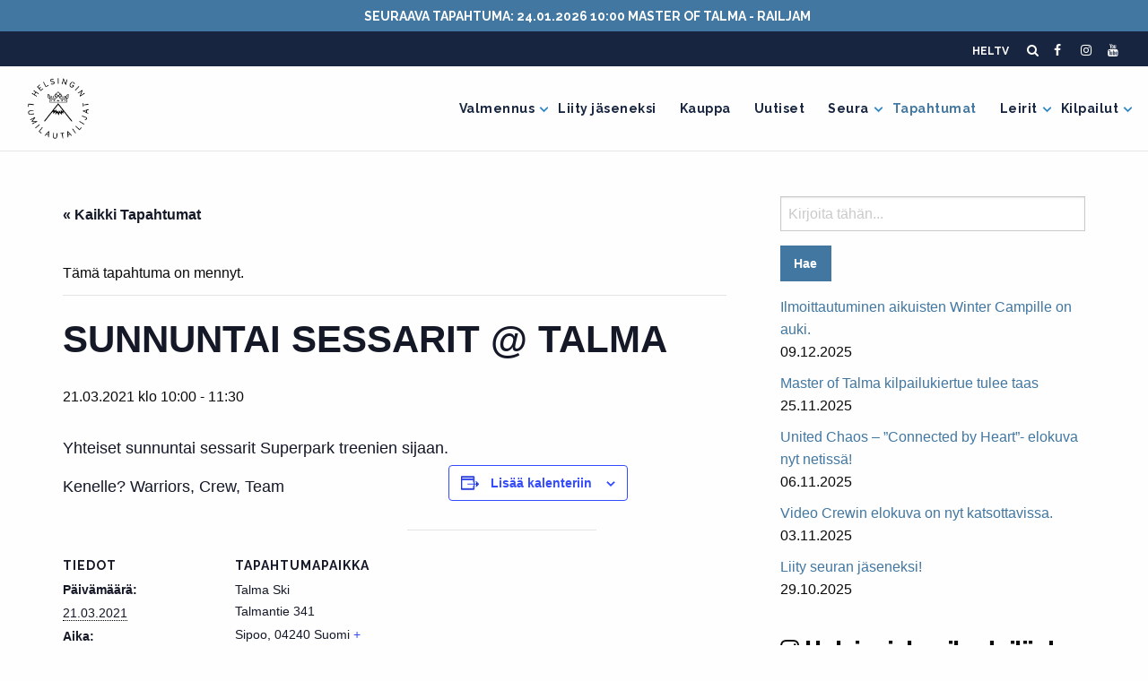

--- FILE ---
content_type: text/html; charset=UTF-8
request_url: https://helsinginlumilautailijat.fi/tapahtuma/oheisharjoittelu-superpark-13/
body_size: 27704
content:

<!doctype html>

  <html class="no-js"  lang="fi">

	<head>
		<meta charset="utf-8">
		
		<!-- Force IE to use the latest rendering engine available -->
		<meta http-equiv="X-UA-Compatible" content="IE=edge">
        <meta name="google-site-verification" content="oN9q5jpGYBv3TY3YbfHkXXmTvevK3UG8MBwqy8jisOc" />
		<!-- Mobile Meta -->
		<meta name="viewport" content="width=device-width, initial-scale=1.0">
		<meta class="foundation-mq">
		
		<!-- If Site Icon isn't set in customizer -->
					<!-- Icons & Favicons -->
			<link rel="icon" href="https://helsinginlumilautailijat.fi/wp-content/themes/hl2/favicon.png">
			<link href="https://helsinginlumilautailijat.fi/wp-content/themes/hl2/assets/images/apple-icon-touch.png" rel="apple-touch-icon" />	
	    
		<link rel="pingback" href="https://helsinginlumilautailijat.fi/xmlrpc.php">

		<link rel='stylesheet' id='tribe-events-views-v2-bootstrap-datepicker-styles-css' href='https://helsinginlumilautailijat.fi/wp-content/plugins/the-events-calendar/vendor/bootstrap-datepicker/css/bootstrap-datepicker.standalone.min.css?ver=6.15.12.2' type='text/css' media='all' />
<link rel='stylesheet' id='tec-variables-skeleton-css' href='https://helsinginlumilautailijat.fi/wp-content/plugins/the-events-calendar/common/build/css/variables-skeleton.css?ver=6.10.0' type='text/css' media='all' />
<link rel='stylesheet' id='tribe-common-skeleton-style-css' href='https://helsinginlumilautailijat.fi/wp-content/plugins/the-events-calendar/common/build/css/common-skeleton.css?ver=6.10.0' type='text/css' media='all' />
<link rel='stylesheet' id='tribe-tooltipster-css-css' href='https://helsinginlumilautailijat.fi/wp-content/plugins/the-events-calendar/common/vendor/tooltipster/tooltipster.bundle.min.css?ver=6.10.0' type='text/css' media='all' />
<link rel='stylesheet' id='tribe-events-views-v2-skeleton-css' href='https://helsinginlumilautailijat.fi/wp-content/plugins/the-events-calendar/build/css/views-skeleton.css?ver=6.15.12.2' type='text/css' media='all' />
<link rel='stylesheet' id='tec-variables-full-css' href='https://helsinginlumilautailijat.fi/wp-content/plugins/the-events-calendar/common/build/css/variables-full.css?ver=6.10.0' type='text/css' media='all' />
<link rel='stylesheet' id='tribe-common-full-style-css' href='https://helsinginlumilautailijat.fi/wp-content/plugins/the-events-calendar/common/build/css/common-full.css?ver=6.10.0' type='text/css' media='all' />
<link rel='stylesheet' id='tribe-events-views-v2-full-css' href='https://helsinginlumilautailijat.fi/wp-content/plugins/the-events-calendar/build/css/views-full.css?ver=6.15.12.2' type='text/css' media='all' />
<link rel='stylesheet' id='tribe-events-views-v2-print-css' href='https://helsinginlumilautailijat.fi/wp-content/plugins/the-events-calendar/build/css/views-print.css?ver=6.15.12.2' type='text/css' media='print' />
<meta name='robots' content='index, follow, max-image-preview:large, max-snippet:-1, max-video-preview:-1' />

	<!-- This site is optimized with the Yoast SEO plugin v26.5 - https://yoast.com/wordpress/plugins/seo/ -->
	<title>SUNNUNTAI SESSARIT @ TALMA - Helsingin Lumilautailijat RY</title>
	<link rel="canonical" href="https://helsinginlumilautailijat.fi/tapahtuma/oheisharjoittelu-superpark-13/" />
	<meta property="og:locale" content="fi_FI" />
	<meta property="og:type" content="article" />
	<meta property="og:title" content="SUNNUNTAI SESSARIT @ TALMA - Helsingin Lumilautailijat RY" />
	<meta property="og:description" content="Yhteiset sunnuntai sessarit Superpark treenien sijaan. Kenelle? Warriors, Crew, Team" />
	<meta property="og:url" content="https://helsinginlumilautailijat.fi/tapahtuma/oheisharjoittelu-superpark-13/" />
	<meta property="og:site_name" content="Helsingin Lumilautailijat RY" />
	<meta property="article:modified_time" content="2021-02-19T18:34:16+00:00" />
	<meta name="twitter:card" content="summary_large_image" />
	<script type="application/ld+json" class="yoast-schema-graph">{"@context":"https://schema.org","@graph":[{"@type":"WebPage","@id":"https://helsinginlumilautailijat.fi/tapahtuma/oheisharjoittelu-superpark-13/","url":"https://helsinginlumilautailijat.fi/tapahtuma/oheisharjoittelu-superpark-13/","name":"SUNNUNTAI SESSARIT @ TALMA - Helsingin Lumilautailijat RY","isPartOf":{"@id":"https://helsinginlumilautailijat.fi/#website"},"datePublished":"2020-11-10T08:38:28+00:00","dateModified":"2021-02-19T18:34:16+00:00","breadcrumb":{"@id":"https://helsinginlumilautailijat.fi/tapahtuma/oheisharjoittelu-superpark-13/#breadcrumb"},"inLanguage":"fi","potentialAction":[{"@type":"ReadAction","target":["https://helsinginlumilautailijat.fi/tapahtuma/oheisharjoittelu-superpark-13/"]}]},{"@type":"BreadcrumbList","@id":"https://helsinginlumilautailijat.fi/tapahtuma/oheisharjoittelu-superpark-13/#breadcrumb","itemListElement":[{"@type":"ListItem","position":1,"name":"Home","item":"https://helsinginlumilautailijat.fi/"},{"@type":"ListItem","position":2,"name":"Tapahtumat","item":"https://helsinginlumilautailijat.fi/tapahtumat/"},{"@type":"ListItem","position":3,"name":"SUNNUNTAI SESSARIT @ TALMA"}]},{"@type":"WebSite","@id":"https://helsinginlumilautailijat.fi/#website","url":"https://helsinginlumilautailijat.fi/","name":"Helsingin Lumilautailijat RY","description":"","publisher":{"@id":"https://helsinginlumilautailijat.fi/#organization"},"potentialAction":[{"@type":"SearchAction","target":{"@type":"EntryPoint","urlTemplate":"https://helsinginlumilautailijat.fi/?s={search_term_string}"},"query-input":{"@type":"PropertyValueSpecification","valueRequired":true,"valueName":"search_term_string"}}],"inLanguage":"fi"},{"@type":"Organization","@id":"https://helsinginlumilautailijat.fi/#organization","name":"Helsingin Lumilautailijat RY","url":"https://helsinginlumilautailijat.fi/","logo":{"@type":"ImageObject","inLanguage":"fi","@id":"https://helsinginlumilautailijat.fi/#/schema/logo/image/","url":"https://helsinginlumilautailijat.fi/wp-content/uploads/HL_logo_1080x1080_white-01-1-e1585077714666.png","contentUrl":"https://helsinginlumilautailijat.fi/wp-content/uploads/HL_logo_1080x1080_white-01-1-e1585077714666.png","width":300,"height":300,"caption":"Helsingin Lumilautailijat RY"},"image":{"@id":"https://helsinginlumilautailijat.fi/#/schema/logo/image/"}},{"@type":"Event","name":"SUNNUNTAI SESSARIT @ TALMA","description":"Yhteiset sunnuntai sessarit Superpark treenien sijaan. Kenelle? Warriors, Crew, Team","url":"https://helsinginlumilautailijat.fi/tapahtuma/oheisharjoittelu-superpark-13/","eventAttendanceMode":"https://schema.org/OfflineEventAttendanceMode","eventStatus":"https://schema.org/EventScheduled","startDate":"2021-03-21T10:00:00+02:00","endDate":"2021-03-21T11:30:00+02:00","location":{"@type":"Place","name":"Talma Ski","description":"","url":"","address":{"@type":"PostalAddress","streetAddress":"Talmantie 341","addressLocality":"Sipoo","postalCode":"04240","addressCountry":"Suomi"},"telephone":"","sameAs":"http://www.talmaski.fi/talvi/"},"@id":"https://helsinginlumilautailijat.fi/tapahtuma/oheisharjoittelu-superpark-13/#event","mainEntityOfPage":{"@id":"https://helsinginlumilautailijat.fi/tapahtuma/oheisharjoittelu-superpark-13/"}}]}</script>
	<!-- / Yoast SEO plugin. -->


<link rel='dns-prefetch' href='//fonts.googleapis.com' />
<link rel='dns-prefetch' href='//maxcdn.bootstrapcdn.com' />
<link rel="alternate" type="application/rss+xml" title="Helsingin Lumilautailijat RY &raquo; syöte" href="https://helsinginlumilautailijat.fi/feed/" />
<link rel="alternate" type="application/rss+xml" title="Helsingin Lumilautailijat RY &raquo; kommenttien syöte" href="https://helsinginlumilautailijat.fi/comments/feed/" />
<link rel="alternate" type="text/calendar" title="Helsingin Lumilautailijat RY &raquo; iCal-syöte" href="https://helsinginlumilautailijat.fi/tapahtumat/?ical=1" />
<link rel="alternate" title="oEmbed (JSON)" type="application/json+oembed" href="https://helsinginlumilautailijat.fi/wp-json/oembed/1.0/embed?url=https%3A%2F%2Fhelsinginlumilautailijat.fi%2Ftapahtuma%2Foheisharjoittelu-superpark-13%2F" />
<link rel="alternate" title="oEmbed (XML)" type="text/xml+oembed" href="https://helsinginlumilautailijat.fi/wp-json/oembed/1.0/embed?url=https%3A%2F%2Fhelsinginlumilautailijat.fi%2Ftapahtuma%2Foheisharjoittelu-superpark-13%2F&#038;format=xml" />
<style id='wp-img-auto-sizes-contain-inline-css' type='text/css'>
img:is([sizes=auto i],[sizes^="auto," i]){contain-intrinsic-size:3000px 1500px}
/*# sourceURL=wp-img-auto-sizes-contain-inline-css */
</style>
<link rel='stylesheet' id='sbi_styles-css' href='https://helsinginlumilautailijat.fi/wp-content/plugins/instagram-feed/css/sbi-styles.min.css?ver=6.10.0' type='text/css' media='all' />
<link rel='stylesheet' id='tribe-events-v2-single-skeleton-css' href='https://helsinginlumilautailijat.fi/wp-content/plugins/the-events-calendar/build/css/tribe-events-single-skeleton.css?ver=6.15.12.2' type='text/css' media='all' />
<link rel='stylesheet' id='tribe-events-v2-single-skeleton-full-css' href='https://helsinginlumilautailijat.fi/wp-content/plugins/the-events-calendar/build/css/tribe-events-single-full.css?ver=6.15.12.2' type='text/css' media='all' />
<style id='wp-emoji-styles-inline-css' type='text/css'>

	img.wp-smiley, img.emoji {
		display: inline !important;
		border: none !important;
		box-shadow: none !important;
		height: 1em !important;
		width: 1em !important;
		margin: 0 0.07em !important;
		vertical-align: -0.1em !important;
		background: none !important;
		padding: 0 !important;
	}
/*# sourceURL=wp-emoji-styles-inline-css */
</style>
<link rel='stylesheet' id='wp-block-library-css' href='https://helsinginlumilautailijat.fi/wp-includes/css/dist/block-library/style.min.css?ver=6.9' type='text/css' media='all' />
<style id='global-styles-inline-css' type='text/css'>
:root{--wp--preset--aspect-ratio--square: 1;--wp--preset--aspect-ratio--4-3: 4/3;--wp--preset--aspect-ratio--3-4: 3/4;--wp--preset--aspect-ratio--3-2: 3/2;--wp--preset--aspect-ratio--2-3: 2/3;--wp--preset--aspect-ratio--16-9: 16/9;--wp--preset--aspect-ratio--9-16: 9/16;--wp--preset--color--black: #000000;--wp--preset--color--cyan-bluish-gray: #abb8c3;--wp--preset--color--white: #ffffff;--wp--preset--color--pale-pink: #f78da7;--wp--preset--color--vivid-red: #cf2e2e;--wp--preset--color--luminous-vivid-orange: #ff6900;--wp--preset--color--luminous-vivid-amber: #fcb900;--wp--preset--color--light-green-cyan: #7bdcb5;--wp--preset--color--vivid-green-cyan: #00d084;--wp--preset--color--pale-cyan-blue: #8ed1fc;--wp--preset--color--vivid-cyan-blue: #0693e3;--wp--preset--color--vivid-purple: #9b51e0;--wp--preset--gradient--vivid-cyan-blue-to-vivid-purple: linear-gradient(135deg,rgb(6,147,227) 0%,rgb(155,81,224) 100%);--wp--preset--gradient--light-green-cyan-to-vivid-green-cyan: linear-gradient(135deg,rgb(122,220,180) 0%,rgb(0,208,130) 100%);--wp--preset--gradient--luminous-vivid-amber-to-luminous-vivid-orange: linear-gradient(135deg,rgb(252,185,0) 0%,rgb(255,105,0) 100%);--wp--preset--gradient--luminous-vivid-orange-to-vivid-red: linear-gradient(135deg,rgb(255,105,0) 0%,rgb(207,46,46) 100%);--wp--preset--gradient--very-light-gray-to-cyan-bluish-gray: linear-gradient(135deg,rgb(238,238,238) 0%,rgb(169,184,195) 100%);--wp--preset--gradient--cool-to-warm-spectrum: linear-gradient(135deg,rgb(74,234,220) 0%,rgb(151,120,209) 20%,rgb(207,42,186) 40%,rgb(238,44,130) 60%,rgb(251,105,98) 80%,rgb(254,248,76) 100%);--wp--preset--gradient--blush-light-purple: linear-gradient(135deg,rgb(255,206,236) 0%,rgb(152,150,240) 100%);--wp--preset--gradient--blush-bordeaux: linear-gradient(135deg,rgb(254,205,165) 0%,rgb(254,45,45) 50%,rgb(107,0,62) 100%);--wp--preset--gradient--luminous-dusk: linear-gradient(135deg,rgb(255,203,112) 0%,rgb(199,81,192) 50%,rgb(65,88,208) 100%);--wp--preset--gradient--pale-ocean: linear-gradient(135deg,rgb(255,245,203) 0%,rgb(182,227,212) 50%,rgb(51,167,181) 100%);--wp--preset--gradient--electric-grass: linear-gradient(135deg,rgb(202,248,128) 0%,rgb(113,206,126) 100%);--wp--preset--gradient--midnight: linear-gradient(135deg,rgb(2,3,129) 0%,rgb(40,116,252) 100%);--wp--preset--font-size--small: 13px;--wp--preset--font-size--medium: 20px;--wp--preset--font-size--large: 36px;--wp--preset--font-size--x-large: 42px;--wp--preset--spacing--20: 0.44rem;--wp--preset--spacing--30: 0.67rem;--wp--preset--spacing--40: 1rem;--wp--preset--spacing--50: 1.5rem;--wp--preset--spacing--60: 2.25rem;--wp--preset--spacing--70: 3.38rem;--wp--preset--spacing--80: 5.06rem;--wp--preset--shadow--natural: 6px 6px 9px rgba(0, 0, 0, 0.2);--wp--preset--shadow--deep: 12px 12px 50px rgba(0, 0, 0, 0.4);--wp--preset--shadow--sharp: 6px 6px 0px rgba(0, 0, 0, 0.2);--wp--preset--shadow--outlined: 6px 6px 0px -3px rgb(255, 255, 255), 6px 6px rgb(0, 0, 0);--wp--preset--shadow--crisp: 6px 6px 0px rgb(0, 0, 0);}:where(.is-layout-flex){gap: 0.5em;}:where(.is-layout-grid){gap: 0.5em;}body .is-layout-flex{display: flex;}.is-layout-flex{flex-wrap: wrap;align-items: center;}.is-layout-flex > :is(*, div){margin: 0;}body .is-layout-grid{display: grid;}.is-layout-grid > :is(*, div){margin: 0;}:where(.wp-block-columns.is-layout-flex){gap: 2em;}:where(.wp-block-columns.is-layout-grid){gap: 2em;}:where(.wp-block-post-template.is-layout-flex){gap: 1.25em;}:where(.wp-block-post-template.is-layout-grid){gap: 1.25em;}.has-black-color{color: var(--wp--preset--color--black) !important;}.has-cyan-bluish-gray-color{color: var(--wp--preset--color--cyan-bluish-gray) !important;}.has-white-color{color: var(--wp--preset--color--white) !important;}.has-pale-pink-color{color: var(--wp--preset--color--pale-pink) !important;}.has-vivid-red-color{color: var(--wp--preset--color--vivid-red) !important;}.has-luminous-vivid-orange-color{color: var(--wp--preset--color--luminous-vivid-orange) !important;}.has-luminous-vivid-amber-color{color: var(--wp--preset--color--luminous-vivid-amber) !important;}.has-light-green-cyan-color{color: var(--wp--preset--color--light-green-cyan) !important;}.has-vivid-green-cyan-color{color: var(--wp--preset--color--vivid-green-cyan) !important;}.has-pale-cyan-blue-color{color: var(--wp--preset--color--pale-cyan-blue) !important;}.has-vivid-cyan-blue-color{color: var(--wp--preset--color--vivid-cyan-blue) !important;}.has-vivid-purple-color{color: var(--wp--preset--color--vivid-purple) !important;}.has-black-background-color{background-color: var(--wp--preset--color--black) !important;}.has-cyan-bluish-gray-background-color{background-color: var(--wp--preset--color--cyan-bluish-gray) !important;}.has-white-background-color{background-color: var(--wp--preset--color--white) !important;}.has-pale-pink-background-color{background-color: var(--wp--preset--color--pale-pink) !important;}.has-vivid-red-background-color{background-color: var(--wp--preset--color--vivid-red) !important;}.has-luminous-vivid-orange-background-color{background-color: var(--wp--preset--color--luminous-vivid-orange) !important;}.has-luminous-vivid-amber-background-color{background-color: var(--wp--preset--color--luminous-vivid-amber) !important;}.has-light-green-cyan-background-color{background-color: var(--wp--preset--color--light-green-cyan) !important;}.has-vivid-green-cyan-background-color{background-color: var(--wp--preset--color--vivid-green-cyan) !important;}.has-pale-cyan-blue-background-color{background-color: var(--wp--preset--color--pale-cyan-blue) !important;}.has-vivid-cyan-blue-background-color{background-color: var(--wp--preset--color--vivid-cyan-blue) !important;}.has-vivid-purple-background-color{background-color: var(--wp--preset--color--vivid-purple) !important;}.has-black-border-color{border-color: var(--wp--preset--color--black) !important;}.has-cyan-bluish-gray-border-color{border-color: var(--wp--preset--color--cyan-bluish-gray) !important;}.has-white-border-color{border-color: var(--wp--preset--color--white) !important;}.has-pale-pink-border-color{border-color: var(--wp--preset--color--pale-pink) !important;}.has-vivid-red-border-color{border-color: var(--wp--preset--color--vivid-red) !important;}.has-luminous-vivid-orange-border-color{border-color: var(--wp--preset--color--luminous-vivid-orange) !important;}.has-luminous-vivid-amber-border-color{border-color: var(--wp--preset--color--luminous-vivid-amber) !important;}.has-light-green-cyan-border-color{border-color: var(--wp--preset--color--light-green-cyan) !important;}.has-vivid-green-cyan-border-color{border-color: var(--wp--preset--color--vivid-green-cyan) !important;}.has-pale-cyan-blue-border-color{border-color: var(--wp--preset--color--pale-cyan-blue) !important;}.has-vivid-cyan-blue-border-color{border-color: var(--wp--preset--color--vivid-cyan-blue) !important;}.has-vivid-purple-border-color{border-color: var(--wp--preset--color--vivid-purple) !important;}.has-vivid-cyan-blue-to-vivid-purple-gradient-background{background: var(--wp--preset--gradient--vivid-cyan-blue-to-vivid-purple) !important;}.has-light-green-cyan-to-vivid-green-cyan-gradient-background{background: var(--wp--preset--gradient--light-green-cyan-to-vivid-green-cyan) !important;}.has-luminous-vivid-amber-to-luminous-vivid-orange-gradient-background{background: var(--wp--preset--gradient--luminous-vivid-amber-to-luminous-vivid-orange) !important;}.has-luminous-vivid-orange-to-vivid-red-gradient-background{background: var(--wp--preset--gradient--luminous-vivid-orange-to-vivid-red) !important;}.has-very-light-gray-to-cyan-bluish-gray-gradient-background{background: var(--wp--preset--gradient--very-light-gray-to-cyan-bluish-gray) !important;}.has-cool-to-warm-spectrum-gradient-background{background: var(--wp--preset--gradient--cool-to-warm-spectrum) !important;}.has-blush-light-purple-gradient-background{background: var(--wp--preset--gradient--blush-light-purple) !important;}.has-blush-bordeaux-gradient-background{background: var(--wp--preset--gradient--blush-bordeaux) !important;}.has-luminous-dusk-gradient-background{background: var(--wp--preset--gradient--luminous-dusk) !important;}.has-pale-ocean-gradient-background{background: var(--wp--preset--gradient--pale-ocean) !important;}.has-electric-grass-gradient-background{background: var(--wp--preset--gradient--electric-grass) !important;}.has-midnight-gradient-background{background: var(--wp--preset--gradient--midnight) !important;}.has-small-font-size{font-size: var(--wp--preset--font-size--small) !important;}.has-medium-font-size{font-size: var(--wp--preset--font-size--medium) !important;}.has-large-font-size{font-size: var(--wp--preset--font-size--large) !important;}.has-x-large-font-size{font-size: var(--wp--preset--font-size--x-large) !important;}
/*# sourceURL=global-styles-inline-css */
</style>

<style id='classic-theme-styles-inline-css' type='text/css'>
/*! This file is auto-generated */
.wp-block-button__link{color:#fff;background-color:#32373c;border-radius:9999px;box-shadow:none;text-decoration:none;padding:calc(.667em + 2px) calc(1.333em + 2px);font-size:1.125em}.wp-block-file__button{background:#32373c;color:#fff;text-decoration:none}
/*# sourceURL=/wp-includes/css/classic-themes.min.css */
</style>
<link rel='stylesheet' id='contact-form-7-css' href='https://helsinginlumilautailijat.fi/wp-content/plugins/contact-form-7/includes/css/styles.css?ver=6.1.4' type='text/css' media='all' />
<link rel='stylesheet' id='site-css-css' href='https://helsinginlumilautailijat.fi/wp-content/themes/hl2/assets/styles/style.css?v=4&#038;ver=1576188884' type='text/css' media='all' />
<link rel='stylesheet' id='site-fonts-css' href='https://fonts.googleapis.com/css?family=Raleway%3A500%2C600%2C700%2C800%2C900&#038;display=swap&#038;ver=6.9' type='text/css' media='all' />
<link rel='stylesheet' id='site-icons-css' href='//maxcdn.bootstrapcdn.com/font-awesome/4.7.0/css/font-awesome.min.css?ver=6.9' type='text/css' media='all' />
<script type="text/javascript" src="https://helsinginlumilautailijat.fi/wp-includes/js/jquery/jquery.min.js?ver=3.7.1" id="jquery-core-js"></script>
<script type="text/javascript" src="https://helsinginlumilautailijat.fi/wp-includes/js/jquery/jquery-migrate.min.js?ver=3.4.1" id="jquery-migrate-js"></script>
<script type="text/javascript" src="https://helsinginlumilautailijat.fi/wp-content/plugins/the-events-calendar/common/build/js/tribe-common.js?ver=9c44e11f3503a33e9540" id="tribe-common-js"></script>
<script type="text/javascript" src="https://helsinginlumilautailijat.fi/wp-content/plugins/the-events-calendar/build/js/views/breakpoints.js?ver=4208de2df2852e0b91ec" id="tribe-events-views-v2-breakpoints-js"></script>
<link rel="https://api.w.org/" href="https://helsinginlumilautailijat.fi/wp-json/" /><link rel="alternate" title="JSON" type="application/json" href="https://helsinginlumilautailijat.fi/wp-json/wp/v2/tribe_events/1723" /><link rel='shortlink' href='https://helsinginlumilautailijat.fi/?p=1723' />
<meta name="tec-api-version" content="v1"><meta name="tec-api-origin" content="https://helsinginlumilautailijat.fi"><link rel="alternate" href="https://helsinginlumilautailijat.fi/wp-json/tribe/events/v1/events/1723" />		<style type="text/css" id="wp-custom-css">
			.header {
	overflow:visible;	
}
.dropdown.menu.medium-horizontal>li.opens-left>.is-dropdown-submenu {
	background: #fff;
	text-align:left;
	padding: 10px;
}
.dropdown.menu.medium-horizontal>li.opens-left>.is-dropdown-submenu li a {
	text-align:left !important;
}
.dropdown.menu>li.is-dropdown-submenu-parent>a:after {
	right: -2px;
}
.footer {
	margin-top: 0;	
}
.is-dropdown-submenu-parent.opens-left>.is-dropdown-submenu {
	right: auto;
	left: 100%;
	background: #fff;
}
.is-dropdown-submenu .is-dropdown-submenu-parent.opens-left>a:after {
	right: 0;
    left: 100%;
	border: 0;
	background: url("http://helsinginlumilautailijat.fi/wp-content/uploads/Arrow-blue.svg") no-repeat 0 0;
	display:inline-block;
	background-size: 12px 11px;
	width: 20px;
	height: 20px;
	left: calc(100% - 13px);
}

.is-dropdown-submenu .is-dropdown-submenu-parent.opens-left.is-active >a {
	background: #fff !important;
 
}
.menu.submenu.is-dropdown-submenu.vertical {
    left: calc(100% + 10px);
}
.dropdown.menu.medium-horizontal>li.is-dropdown-submenu-parent>a:after {
	border: 0;
	background: url("http://helsinginlumilautailijat.fi/wp-content/uploads/Arrow-blue.svg") no-repeat -2px 4px;
	background-size: 12px 11px;
	width: 20px;
	height: 20px;
	left: calc(100% - 13px);
	transform: rotate(90deg);
}
.dropdown.menu.medium-horizontal>li.opens-left>.is-dropdown-submenu li a {
	font-weight: 600 !important;
}
.top-bar #main-nav li a {
	font-weight: 700 !important;
}
.top-bar .top-bar-right ul.menu li:last-child {
	/*display: none;**/
}
.banner-container {
	display:flex;
	flex-wrap: wrap;
	gap: 10px;
}

.banner-container a {
	width: calc(50% - 5px);
}

body.single-post .entry-content img.wp-post-image {
	margin-bottom:30px;
}

.widget_recent_entries {
	margin-bottom: 40px;
}

.footer-links ul li {
	width: 100%;
}
@media screen and (max-width: 768px) {
	.widget ul {
		margin: 0 0 0 10px;
		list-style:none;
	}
	.banner-container a img {
		max-width: 80px !important;
	}
}

.frontpage-content-block article .news-wrapper .fp-post:not(:first-child) figure img {
	max-height: 190px;
}		</style>
				<script data-ad-client="ca-pub-3404398252530764" async src="https://pagead2.googlesyndication.com/pagead/js/adsbygoogle.js"></script>	
	</head>
			
	<body class="wp-singular tribe_events-template-default single single-tribe_events postid-1723 wp-custom-logo wp-theme-hl2 tribe-no-js page-template-hl-2-foundation-6 tribe-filter-live events-single tribe-events-style-full tribe-events-style-theme">

		<div class="off-canvas-wrapper">
			

			
			<div class="off-canvas-content" data-off-canvas-content>
                <div class="toptoplinks">
                                                                                            <section class="upcoming-event-wrapper">
                                <div class="upcoming-event">
                                    <p>
                                        <a href="https://helsinginlumilautailijat.fi/tapahtuma/master-of-talma-railjam-2/">Seuraava tapahtuma: 24.01.2026 10:00 Master of Talma - Railjam</a>
                                    </p>
                                </div>
                            </section>
                                                                                </div>
				<div class="master-top-navi">
                    <div class="inner-wrapper">
                        <div class="links">
                                                        
<form role="search" method="get" class="search-form" action="https://helsinginlumilautailijat.fi/">
	<label>
		<span class="screen-reader-text">Hakusana:</span>
		<input type="search" class="search-field" placeholder="Kirjoita tähän..." value="" name="s" title="Search for:" />
	</label>
	<input type="submit" class="search-submit button" value="Hae" />
</form>                        </div>
                        <div class="some">
                            <ul id="offcanvas-nav" class="vertical menu accordion-menu" data-accordion-menu><li id="menu-item-128" class="menu-item menu-item-type-post_type menu-item-object-page menu-item-128"><a href="https://helsinginlumilautailijat.fi/heltv/">HELTV</a></li>
</ul>                            <a href="#" class="search-button"><span class="fa fa-search"></span></a>
                            <a href="https://www.facebook.com/helsinginlumilautailijat" target="_blank"><span class="fa fa-facebook"></span></a>
                            <a href="https://www.instagram.com/helsinginlumilautailijat" target="_blank"><span class="fa fa-instagram"></span></a>
                            <a href="https://www.youtube.com/@helsinginlumilautailijat7162/videos" target="_blank"><span class="fa fa-youtube"></span></a>
                        </div>
                    </div>
                </div>    
				<header class="header" role="banner">
							
					 <!-- This navs will be applied to the topbar, above all content 
						  To see additional nav styles, visit the /parts directory -->
                    <div class="toptopbar">

                    </div>
					 
<div class="top-bar" id="top-bar-menu">
	<div class="top-bar-left float-left">
		<ul class="menu">
			<li><a href="https://helsinginlumilautailijat.fi/" class="custom-logo-link" rel="home"><img width="300" height="300" src="https://helsinginlumilautailijat.fi/wp-content/uploads/HL_logo_1080x1080_white-01-1-e1585077714666.png" class="custom-logo" alt="Helsingin Lumilautailijat RY" decoding="async" /></a></li>
		</ul>
	</div>
	<div class="top-bar-right show-for-medium">
		<ul id="main-nav" class="medium-horizontal menu" data-responsive-menu="accordion medium-dropdown "><li id="menu-item-7455" class="menu-item menu-item-type-post_type menu-item-object-page menu-item-has-children menu-item-7455"><a href="https://helsinginlumilautailijat.fi/valmennus/">Valmennus</a>
<ul class="menu">
	<li id="menu-item-7457" class="menu-item menu-item-type-custom menu-item-object-custom menu-item-7457"><a target="_blank" href="https://helsinginlumilautailijat.myclub.fi/flow/courses/public">Liity valmennukseen</a></li>
	<li id="menu-item-6402" class="menu-item menu-item-type-post_type menu-item-object-page menu-item-6402"><a href="https://helsinginlumilautailijat.fi/hinnasto/">Hinnasto</a></li>
	<li id="menu-item-6962" class="menu-item menu-item-type-post_type menu-item-object-page menu-item-6962"><a href="https://helsinginlumilautailijat.fi/tukea-harrastamiseen-vahavaraisille-perheille/">Tukea harrastamiseen vähävaraisille perheille</a></li>
	<li id="menu-item-4407" class="menu-item menu-item-type-post_type menu-item-object-page menu-item-4407"><a href="https://helsinginlumilautailijat.fi/kesatreenit/">Kesätreenit/syystreenit</a></li>
	<li id="menu-item-7670" class="menu-item menu-item-type-post_type menu-item-object-page menu-item-7670"><a href="https://helsinginlumilautailijat.fi/team-valmennusryhma/">Team valmennusryhmä</a></li>
	<li id="menu-item-4986" class="menu-item menu-item-type-post_type menu-item-object-page menu-item-has-children menu-item-4986"><a href="https://helsinginlumilautailijat.fi/junior-valmennus/">Juniori valmennus</a>
	<ul class="menu">
		<li id="menu-item-5002" class="menu-item menu-item-type-post_type menu-item-object-page menu-item-5002"><a href="https://helsinginlumilautailijat.fi/serena/">Serena</a></li>
		<li id="menu-item-5003" class="menu-item menu-item-type-post_type menu-item-object-page menu-item-5003"><a href="https://helsinginlumilautailijat.fi/sveitsi/">Sveitsi</a></li>
		<li id="menu-item-5004" class="menu-item menu-item-type-post_type menu-item-object-page menu-item-5004"><a href="https://helsinginlumilautailijat.fi/talma/">Talma</a></li>
		<li id="menu-item-5306" class="menu-item menu-item-type-post_type menu-item-object-page menu-item-5306"><a href="https://helsinginlumilautailijat.fi/vihti/">Vihti</a></li>
	</ul>
</li>
	<li id="menu-item-6430" class="menu-item menu-item-type-post_type menu-item-object-page menu-item-has-children menu-item-6430"><a href="https://helsinginlumilautailijat.fi/youth-17-24v-valmennus/">Youth (17-24v.) valmennus</a>
	<ul class="menu">
		<li id="menu-item-6445" class="menu-item menu-item-type-post_type menu-item-object-page menu-item-6445"><a href="https://helsinginlumilautailijat.fi/youth-sveitsi/">Youth Sveitsi</a></li>
		<li id="menu-item-6447" class="menu-item menu-item-type-post_type menu-item-object-page menu-item-6447"><a href="https://helsinginlumilautailijat.fi/youth-talma/">Youth Talma</a></li>
	</ul>
</li>
	<li id="menu-item-5307" class="menu-item menu-item-type-post_type menu-item-object-page menu-item-has-children menu-item-5307"><a href="https://helsinginlumilautailijat.fi/aikuisten-valmennus/">Aikuisten valmennus</a>
	<ul class="menu">
		<li id="menu-item-5309" class="menu-item menu-item-type-post_type menu-item-object-page menu-item-5309"><a href="https://helsinginlumilautailijat.fi/aikuisten-valmennus/seniors-sveitsi/">Seniors Sveitsi</a></li>
		<li id="menu-item-5308" class="menu-item menu-item-type-post_type menu-item-object-page menu-item-5308"><a href="https://helsinginlumilautailijat.fi/seniors-talma/">Seniors Talma</a></li>
	</ul>
</li>
	<li id="menu-item-7029" class="menu-item menu-item-type-post_type menu-item-object-page menu-item-has-children menu-item-7029"><a href="https://helsinginlumilautailijat.fi/oppaat/">Oppaat</a>
	<ul class="menu">
		<li id="menu-item-7030" class="menu-item menu-item-type-post_type menu-item-object-page menu-item-7030"><a href="https://helsinginlumilautailijat.fi/oppaat/grabiopas/">Gräbiopas</a></li>
	</ul>
</li>
</ul>
</li>
<li id="menu-item-1504" class="menu-item menu-item-type-custom menu-item-object-custom menu-item-1504"><a target="_blank" href="https://helsinginlumilautailijat.myclub.fi/flow/courses/8830501">Liity jäseneksi</a></li>
<li id="menu-item-7422" class="menu-item menu-item-type-custom menu-item-object-custom menu-item-7422"><a target="_blank" href="https://brandix.mycashflow.fi/category/91/helsingin-lumilautailijat-ry">Kauppa</a></li>
<li id="menu-item-21" class="menu-item menu-item-type-post_type menu-item-object-page current_page_parent menu-item-21"><a href="https://helsinginlumilautailijat.fi/uutiset/">Uutiset</a></li>
<li id="menu-item-4478" class="menu-item menu-item-type-custom menu-item-object-custom menu-item-has-children menu-item-4478"><a href="/seura">Seura</a>
<ul class="menu">
	<li id="menu-item-22" class="menu-item menu-item-type-post_type menu-item-object-page menu-item-22"><a href="https://helsinginlumilautailijat.fi/seura/">Tietoa meistä</a></li>
	<li id="menu-item-4866" class="menu-item menu-item-type-post_type menu-item-object-page menu-item-4866"><a href="https://helsinginlumilautailijat.fi/team/">Pro TEAM – Edustusjoukkue</a></li>
	<li id="menu-item-4635" class="menu-item menu-item-type-post_type menu-item-object-page menu-item-4635"><a href="https://helsinginlumilautailijat.fi/elokuvat/">Elokuvat</a></li>
	<li id="menu-item-4483" class="menu-item menu-item-type-post_type menu-item-object-page menu-item-4483"><a href="https://helsinginlumilautailijat.fi/saannot/">Toimintatavat &#038; Säännöt</a></li>
	<li id="menu-item-4479" class="menu-item menu-item-type-post_type menu-item-object-page menu-item-4479"><a href="https://helsinginlumilautailijat.fi/yrityksille/">Yhteistyökumppanuudet</a></li>
</ul>
</li>
<li id="menu-item-59" class="menu-item menu-item-type-post_type menu-item-object-page current-menu-item current_page_item menu-item-59"><a href="https://helsinginlumilautailijat.fi/tapahtumat/">Tapahtumat</a></li>
<li id="menu-item-7858" class="menu-item menu-item-type-post_type menu-item-object-page menu-item-has-children menu-item-7858"><a href="https://helsinginlumilautailijat.fi/leirit/">Leirit</a>
<ul class="menu">
	<li id="menu-item-7871" class="menu-item menu-item-type-custom menu-item-object-custom menu-item-7871"><a href="https://helsinginlumilautailijat.myclub.fi/flow/courses/10004464">Pyhä Winter Camp (aikuiset)</a></li>
</ul>
</li>
<li id="menu-item-3839" class="menu-item menu-item-type-custom menu-item-object-custom menu-item-has-children menu-item-3839"><a href="/kilpailut">Kilpailut</a>
<ul class="menu">
	<li id="menu-item-7616" class="menu-item menu-item-type-custom menu-item-object-custom menu-item-7616"><a href="https://helsinginlumilautailijat.fi/tapahtuma/master-of-talma-railjam-2/">Master of Talma &#8211; Railjam</a></li>
	<li id="menu-item-4896" class="menu-item menu-item-type-custom menu-item-object-custom menu-item-4896"><a href="https://helsinginlumilautailijat.fi/tapahtuma/master-of-talma-slopestyle-2/">Master of Talma &#8211; Slopestyle</a></li>
	<li id="menu-item-4898" class="menu-item menu-item-type-custom menu-item-object-custom menu-item-4898"><a href="https://helsinginlumilautailijat.fi/tapahtuma/master-of-talma-halfpipe-2/">Master of Talma &#8211; Halfpipe</a></li>
	<li id="menu-item-5155" class="menu-item menu-item-type-custom menu-item-object-custom menu-item-5155"><a href="https://helsinginlumilautailijat.fi/tapahtuma/suomi-cup-sveitsi-slopestyle-2/">Suomi Cup Sveitsi &#8211; Slopestyle</a></li>
	<li id="menu-item-5156" class="menu-item menu-item-type-custom menu-item-object-custom menu-item-5156"><a href="https://helsinginlumilautailijat.fi/tapahtuma/suomi-cup-sveitsi-big-air-2/">Suomi Cup Sveitsi &#8211; Big air</a></li>
	<li id="menu-item-7624" class="menu-item menu-item-type-custom menu-item-object-custom menu-item-7624"><a href="https://helsinginlumilautailijat.fi/tapahtuma/melter-railjam/">Melter Railjam 2026 &#8211; Invitational</a></li>
</ul>
</li>
</ul>	</div>
	<div class="top-bar-right float-right show-for-small-only">
		<ul class="menu">
			<li><button class="menu-icon" type="button" data-toggle="off-canvas">
                    <div></div>
                    <div></div>
                    <div></div>
                </button></li>
			<li><a data-toggle="off-canvas">Menu</a></li>
		</ul>
	</div>
</div>                    <!-- Load off-canvas container. Feel free to remove if not using. -->
                    
<div class="vertical menu accordion-menu" id="off-canvas" data-accordion-menu data-submenu-toggle="true">

	
		<div id="nav_menu-2" class="widget widget_nav_menu"><h4 class="widgettitle">Menu</h4><div class="menu-mainmenu-container"><ul id="menu-mainmenu" class="menu"><li class="menu-item menu-item-type-post_type menu-item-object-page menu-item-has-children menu-item-7455"><a href="https://helsinginlumilautailijat.fi/valmennus/">Valmennus</a>
<ul class="sub-menu">
	<li class="menu-item menu-item-type-custom menu-item-object-custom menu-item-7457"><a target="_blank" href="https://helsinginlumilautailijat.myclub.fi/flow/courses/public">Liity valmennukseen</a></li>
	<li class="menu-item menu-item-type-post_type menu-item-object-page menu-item-6402"><a href="https://helsinginlumilautailijat.fi/hinnasto/">Hinnasto</a></li>
	<li class="menu-item menu-item-type-post_type menu-item-object-page menu-item-6962"><a href="https://helsinginlumilautailijat.fi/tukea-harrastamiseen-vahavaraisille-perheille/">Tukea harrastamiseen vähävaraisille perheille</a></li>
	<li class="menu-item menu-item-type-post_type menu-item-object-page menu-item-4407"><a href="https://helsinginlumilautailijat.fi/kesatreenit/">Kesätreenit/syystreenit</a></li>
	<li class="menu-item menu-item-type-post_type menu-item-object-page menu-item-7670"><a href="https://helsinginlumilautailijat.fi/team-valmennusryhma/">Team valmennusryhmä</a></li>
	<li class="menu-item menu-item-type-post_type menu-item-object-page menu-item-has-children menu-item-4986"><a href="https://helsinginlumilautailijat.fi/junior-valmennus/">Juniori valmennus</a>
	<ul class="sub-menu">
		<li class="menu-item menu-item-type-post_type menu-item-object-page menu-item-5002"><a href="https://helsinginlumilautailijat.fi/serena/">Serena</a></li>
		<li class="menu-item menu-item-type-post_type menu-item-object-page menu-item-5003"><a href="https://helsinginlumilautailijat.fi/sveitsi/">Sveitsi</a></li>
		<li class="menu-item menu-item-type-post_type menu-item-object-page menu-item-5004"><a href="https://helsinginlumilautailijat.fi/talma/">Talma</a></li>
		<li class="menu-item menu-item-type-post_type menu-item-object-page menu-item-5306"><a href="https://helsinginlumilautailijat.fi/vihti/">Vihti</a></li>
	</ul>
</li>
	<li class="menu-item menu-item-type-post_type menu-item-object-page menu-item-has-children menu-item-6430"><a href="https://helsinginlumilautailijat.fi/youth-17-24v-valmennus/">Youth (17-24v.) valmennus</a>
	<ul class="sub-menu">
		<li class="menu-item menu-item-type-post_type menu-item-object-page menu-item-6445"><a href="https://helsinginlumilautailijat.fi/youth-sveitsi/">Youth Sveitsi</a></li>
		<li class="menu-item menu-item-type-post_type menu-item-object-page menu-item-6447"><a href="https://helsinginlumilautailijat.fi/youth-talma/">Youth Talma</a></li>
	</ul>
</li>
	<li class="menu-item menu-item-type-post_type menu-item-object-page menu-item-has-children menu-item-5307"><a href="https://helsinginlumilautailijat.fi/aikuisten-valmennus/">Aikuisten valmennus</a>
	<ul class="sub-menu">
		<li class="menu-item menu-item-type-post_type menu-item-object-page menu-item-5309"><a href="https://helsinginlumilautailijat.fi/aikuisten-valmennus/seniors-sveitsi/">Seniors Sveitsi</a></li>
		<li class="menu-item menu-item-type-post_type menu-item-object-page menu-item-5308"><a href="https://helsinginlumilautailijat.fi/seniors-talma/">Seniors Talma</a></li>
	</ul>
</li>
	<li class="menu-item menu-item-type-post_type menu-item-object-page menu-item-has-children menu-item-7029"><a href="https://helsinginlumilautailijat.fi/oppaat/">Oppaat</a>
	<ul class="sub-menu">
		<li class="menu-item menu-item-type-post_type menu-item-object-page menu-item-7030"><a href="https://helsinginlumilautailijat.fi/oppaat/grabiopas/">Gräbiopas</a></li>
	</ul>
</li>
</ul>
</li>
<li class="menu-item menu-item-type-custom menu-item-object-custom menu-item-1504"><a target="_blank" href="https://helsinginlumilautailijat.myclub.fi/flow/courses/8830501">Liity jäseneksi</a></li>
<li class="menu-item menu-item-type-custom menu-item-object-custom menu-item-7422"><a target="_blank" href="https://brandix.mycashflow.fi/category/91/helsingin-lumilautailijat-ry">Kauppa</a></li>
<li class="menu-item menu-item-type-post_type menu-item-object-page current_page_parent menu-item-21"><a href="https://helsinginlumilautailijat.fi/uutiset/">Uutiset</a></li>
<li class="menu-item menu-item-type-custom menu-item-object-custom menu-item-has-children menu-item-4478"><a href="/seura">Seura</a>
<ul class="sub-menu">
	<li class="menu-item menu-item-type-post_type menu-item-object-page menu-item-22"><a href="https://helsinginlumilautailijat.fi/seura/">Tietoa meistä</a></li>
	<li class="menu-item menu-item-type-post_type menu-item-object-page menu-item-4866"><a href="https://helsinginlumilautailijat.fi/team/">Pro TEAM – Edustusjoukkue</a></li>
	<li class="menu-item menu-item-type-post_type menu-item-object-page menu-item-4635"><a href="https://helsinginlumilautailijat.fi/elokuvat/">Elokuvat</a></li>
	<li class="menu-item menu-item-type-post_type menu-item-object-page menu-item-4483"><a href="https://helsinginlumilautailijat.fi/saannot/">Toimintatavat &#038; Säännöt</a></li>
	<li class="menu-item menu-item-type-post_type menu-item-object-page menu-item-4479"><a href="https://helsinginlumilautailijat.fi/yrityksille/">Yhteistyökumppanuudet</a></li>
</ul>
</li>
<li class="menu-item menu-item-type-post_type menu-item-object-page current-menu-item current_page_item menu-item-59"><a href="https://helsinginlumilautailijat.fi/tapahtumat/">Tapahtumat</a></li>
<li class="menu-item menu-item-type-post_type menu-item-object-page menu-item-has-children menu-item-7858"><a href="https://helsinginlumilautailijat.fi/leirit/">Leirit</a>
<ul class="sub-menu">
	<li class="menu-item menu-item-type-custom menu-item-object-custom menu-item-7871"><a href="https://helsinginlumilautailijat.myclub.fi/flow/courses/10004464">Pyhä Winter Camp (aikuiset)</a></li>
</ul>
</li>
<li class="menu-item menu-item-type-custom menu-item-object-custom menu-item-has-children menu-item-3839"><a href="/kilpailut">Kilpailut</a>
<ul class="sub-menu">
	<li class="menu-item menu-item-type-custom menu-item-object-custom menu-item-7616"><a href="https://helsinginlumilautailijat.fi/tapahtuma/master-of-talma-railjam-2/">Master of Talma &#8211; Railjam</a></li>
	<li class="menu-item menu-item-type-custom menu-item-object-custom menu-item-4896"><a href="https://helsinginlumilautailijat.fi/tapahtuma/master-of-talma-slopestyle-2/">Master of Talma &#8211; Slopestyle</a></li>
	<li class="menu-item menu-item-type-custom menu-item-object-custom menu-item-4898"><a href="https://helsinginlumilautailijat.fi/tapahtuma/master-of-talma-halfpipe-2/">Master of Talma &#8211; Halfpipe</a></li>
	<li class="menu-item menu-item-type-custom menu-item-object-custom menu-item-5155"><a href="https://helsinginlumilautailijat.fi/tapahtuma/suomi-cup-sveitsi-slopestyle-2/">Suomi Cup Sveitsi &#8211; Slopestyle</a></li>
	<li class="menu-item menu-item-type-custom menu-item-object-custom menu-item-5156"><a href="https://helsinginlumilautailijat.fi/tapahtuma/suomi-cup-sveitsi-big-air-2/">Suomi Cup Sveitsi &#8211; Big air</a></li>
	<li class="menu-item menu-item-type-custom menu-item-object-custom menu-item-7624"><a href="https://helsinginlumilautailijat.fi/tapahtuma/melter-railjam/">Melter Railjam 2026 &#8211; Invitational</a></li>
</ul>
</li>
</ul></div></div>
	
</div>

				</header> <!-- end .header -->	
	<div class="content">
	
		<div class="inner-content grid-x grid-margin-x grid-padding-x">
	
		    <main class="main small-12 large-8 medium-8 cell" role="main">
				
				
			    	
<article id="post-0" class="post-0 page type-page status-publish hentry" role="article" itemscope itemtype="http://schema.org/WebPage">
						
	<header class="article-header">
		<h1 class="page-title h2"></h1>
	</header> <!-- end article header -->
					
    <section class="entry-content" itemprop="text">
	    <section id="tribe-events" role="main"><div class="tribe-events-before-html"></div><span class="tribe-events-ajax-loading"><img class="tribe-events-spinner-medium" src="https://helsinginlumilautailijat.fi/wp-content/plugins/the-events-calendar/src/resources/images/tribe-loading.gif" alt="Ladataan Tapahtumat" /></span>
<div id="tribe-events-content" class="tribe-events-single">

	<p class="tribe-events-back">
		<a href="https://helsinginlumilautailijat.fi/tapahtumat/"> &laquo; Kaikki Tapahtumat</a>
	</p>

	<!-- Notices -->
	<div class="tribe-events-notices"><ul><li>Tämä tapahtuma on mennyt.</li></ul></div>
	<h1 class="tribe-events-single-event-title">SUNNUNTAI SESSARIT @ TALMA</h1>
	<div class="tribe-events-schedule tribe-clearfix">
		<div><span class="tribe-event-date-start">21.03.2021 klo 10:00</span> - <span class="tribe-event-time">11:30</span></div>			</div>

	<!-- Event header -->
	<div id="tribe-events-header"  data-title="SUNNUNTAI SESSARIT @ TALMA - Helsingin Lumilautailijat RY" data-viewtitle="SUNNUNTAI SESSARIT @ TALMA">
		<!-- Navigation -->
		<nav class="tribe-events-nav-pagination" aria-label="Tapahtuma navigointi">
			<ul class="tribe-events-sub-nav">
				<li class="tribe-events-nav-previous"><a href="https://helsinginlumilautailijat.fi/tapahtuma/team-crew-talma-13/"><span>&laquo;</span> TEAM / CREW / WARRIORS @ TALMA</a></li>
				<li class="tribe-events-nav-next"><a href="https://helsinginlumilautailijat.fi/tapahtuma/team-warriors-seniors-talma-12/">TEAM / SENIORS @ TALMA <span>&raquo;</span></a></li>
			</ul>
			<!-- .tribe-events-sub-nav -->
		</nav>
	</div>
	<!-- #tribe-events-header -->

			<div id="post-1723" class="post-1723 tribe_events type-tribe_events status-publish hentry">
			<!-- Event featured image, but exclude link -->
			
			<!-- Event content -->
						<div class="tribe-events-single-event-description tribe-events-content">
				<p>Yhteiset sunnuntai sessarit Superpark treenien sijaan.</p>
<p>Kenelle? Warriors, Crew, Team</p>
			</div>
			<!-- .tribe-events-single-event-description -->
			<div class="tribe-events tribe-common">
	<div class="tribe-events-c-subscribe-dropdown__container">
		<div class="tribe-events-c-subscribe-dropdown">
			<div class="tribe-common-c-btn-border tribe-events-c-subscribe-dropdown__button">
				<svg
	 class="tribe-common-c-svgicon tribe-common-c-svgicon--cal-export tribe-events-c-subscribe-dropdown__export-icon" 	aria-hidden="true"
	viewBox="0 0 23 17"
	xmlns="http://www.w3.org/2000/svg"
>
	<path fill-rule="evenodd" clip-rule="evenodd" d="M.128.896V16.13c0 .211.145.383.323.383h15.354c.179 0 .323-.172.323-.383V.896c0-.212-.144-.383-.323-.383H.451C.273.513.128.684.128.896Zm16 6.742h-.901V4.679H1.009v10.729h14.218v-3.336h.901V7.638ZM1.01 1.614h14.218v2.058H1.009V1.614Z" />
	<path d="M20.5 9.846H8.312M18.524 6.953l2.89 2.909-2.855 2.855" stroke-width="1.2" stroke-linecap="round" stroke-linejoin="round"/>
</svg>
				<button
					class="tribe-events-c-subscribe-dropdown__button-text"
					aria-expanded="false"
					aria-controls="tribe-events-subscribe-dropdown-content"
					aria-label="View links to add events to your calendar"
				>
					Lisää kalenteriin				</button>
				<svg
	 class="tribe-common-c-svgicon tribe-common-c-svgicon--caret-down tribe-events-c-subscribe-dropdown__button-icon" 	aria-hidden="true"
	viewBox="0 0 10 7"
	xmlns="http://www.w3.org/2000/svg"
>
	<path fill-rule="evenodd" clip-rule="evenodd" d="M1.008.609L5 4.6 8.992.61l.958.958L5 6.517.05 1.566l.958-.958z" class="tribe-common-c-svgicon__svg-fill"/>
</svg>
			</div>
			<div id="tribe-events-subscribe-dropdown-content" class="tribe-events-c-subscribe-dropdown__content">
				<ul class="tribe-events-c-subscribe-dropdown__list">
											
<li class="tribe-events-c-subscribe-dropdown__list-item tribe-events-c-subscribe-dropdown__list-item--gcal">
	<a
		href="https://www.google.com/calendar/event?action=TEMPLATE&#038;dates=20210321T100000/20210321T113000&#038;text=SUNNUNTAI%20SESSARIT%20%40%20TALMA&#038;details=Yhteiset+sunnuntai+sessarit+Superpark+treenien+sijaan.Kenelle%3F+Warriors%2C+Crew%2C+Team&#038;location=Talma%20Ski,%20Talmantie%20341,%20Sipoo,%2004240,%20Suomi&#038;trp=false&#038;ctz=UTC+2&#038;sprop=website:https://helsinginlumilautailijat.fi"
		class="tribe-events-c-subscribe-dropdown__list-item-link"
		target="_blank"
		rel="noopener noreferrer nofollow noindex"
	>
		Google-kalenteri	</a>
</li>
											
<li class="tribe-events-c-subscribe-dropdown__list-item tribe-events-c-subscribe-dropdown__list-item--ical">
	<a
		href="webcal://helsinginlumilautailijat.fi/tapahtuma/oheisharjoittelu-superpark-13/?ical=1"
		class="tribe-events-c-subscribe-dropdown__list-item-link"
		target="_blank"
		rel="noopener noreferrer nofollow noindex"
	>
		iCalendar	</a>
</li>
											
<li class="tribe-events-c-subscribe-dropdown__list-item tribe-events-c-subscribe-dropdown__list-item--outlook-365">
	<a
		href="https://outlook.office.com/owa/?path=/calendar/action/compose&#038;rrv=addevent&#038;startdt=2021-03-21T10%3A00%3A00%2B02%3A00&#038;enddt=2021-03-21T11%3A30%3A00%2B02%3A00&#038;location=Talma%20Ski,%20Talmantie%20341,%20Sipoo,%2004240,%20Suomi&#038;subject=SUNNUNTAI%20SESSARIT%20%40%20TALMA&#038;body=Yhteiset%20sunnuntai%20sessarit%20Superpark%20treenien%20sijaan.Kenelle%3F%20Warriors%2C%20Crew%2C%20Team"
		class="tribe-events-c-subscribe-dropdown__list-item-link"
		target="_blank"
		rel="noopener noreferrer nofollow noindex"
	>
		Outlook 365	</a>
</li>
											
<li class="tribe-events-c-subscribe-dropdown__list-item tribe-events-c-subscribe-dropdown__list-item--outlook-live">
	<a
		href="https://outlook.live.com/owa/?path=/calendar/action/compose&#038;rrv=addevent&#038;startdt=2021-03-21T10%3A00%3A00%2B02%3A00&#038;enddt=2021-03-21T11%3A30%3A00%2B02%3A00&#038;location=Talma%20Ski,%20Talmantie%20341,%20Sipoo,%2004240,%20Suomi&#038;subject=SUNNUNTAI%20SESSARIT%20%40%20TALMA&#038;body=Yhteiset%20sunnuntai%20sessarit%20Superpark%20treenien%20sijaan.Kenelle%3F%20Warriors%2C%20Crew%2C%20Team"
		class="tribe-events-c-subscribe-dropdown__list-item-link"
		target="_blank"
		rel="noopener noreferrer nofollow noindex"
	>
		Outlook Live	</a>
</li>
									</ul>
			</div>
		</div>
	</div>
</div>

			<!-- Event meta -->
						
	<div class="tribe-events-single-section tribe-events-event-meta primary tribe-clearfix">


<div class="tribe-events-meta-group tribe-events-meta-group-details">
	<h2 class="tribe-events-single-section-title"> Tiedot </h2>
	<ul class="tribe-events-meta-list">

		
			<li class="tribe-events-meta-item">
				<span class="tribe-events-start-date-label tribe-events-meta-label">Päivämäärä:</span>
				<span class="tribe-events-meta-value">
					<abbr class="tribe-events-abbr tribe-events-start-date published dtstart" title="2021-03-21"> 21.03.2021 </abbr>
				</span>
			</li>

			<li class="tribe-events-meta-item">
				<span class="tribe-events-start-time-label tribe-events-meta-label">Aika:</span>
				<span class="tribe-events-meta-value">
					<div class="tribe-events-abbr tribe-events-start-time published dtstart" title="2021-03-21">
						10:00 - 11:30											</div>
				</span>
			</li>

		
		
		
		
		
		
			</ul>
</div>

<div class="tribe-events-meta-group tribe-events-meta-group-venue">
	<h2 class="tribe-events-single-section-title"> Tapahtumapaikka </h2>
	<ul class="tribe-events-meta-list">
				<li class="tribe-events-meta-item tribe-venue"> Talma Ski </li>

									<li class="tribe-events-meta-item tribe-venue-location">
					<address class="tribe-events-address">
						<span class="tribe-address">

<span class="tribe-street-address">Talmantie 341</span>
	
		<br>
		<span class="tribe-locality">Sipoo</span><span class="tribe-delimiter">,</span>


	<span class="tribe-postal-code">04240</span>

	<span class="tribe-country-name">Suomi</span>

</span>

													<a class="tribe-events-gmap" href="https://maps.google.com/maps?f=q&#038;source=s_q&#038;hl=en&#038;geocode=&#038;q=Talmantie+341+Sipoo+04240+Suomi" title="Klikkaa nähdäksesi Google Map" target="_blank" rel="noreferrer noopener">+ Google Map</a>											</address>
				</li>
			
			
							<li class="tribe-events-meta-item">
										<span class="tribe-venue-url tribe-events-meta-value"> <a href="http://www.talmaski.fi/talvi/" target="_self" rel="external">Näytä Tapahtumapaikka WWW-sivusto</a> </span>
				</li>
					
			</ul>
</div>
<div class="tribe-events-meta-group tribe-events-meta-group-gmap">
<div class="tribe-events-venue-map">
	
<iframe
  title="Google maps iframe displaying the address to Talma Ski"
  aria-label="Tapahtuman paikkakartta"
  width="100%"
  height="350px"
  frameborder="0" style="border:0"
  src="https://www.google.com/maps/embed/v1/place?key=AIzaSyDNsicAsP6-VuGtAb1O9riI3oc_NOb7IOU&#038;q=Talmantie+341+Sipoo+04240+Suomi+&#038;zoom=10" allowfullscreen>
</iframe>
</div>
</div>
	</div>


					</div> <!-- #post-x -->
			
	<!-- Event footer -->
	<div id="tribe-events-footer">
		<!-- Navigation -->
		<nav class="tribe-events-nav-pagination" aria-label="Tapahtuma navigointi">
			<ul class="tribe-events-sub-nav">
				<li class="tribe-events-nav-previous"><a href="https://helsinginlumilautailijat.fi/tapahtuma/team-crew-talma-13/"><span>&laquo;</span> TEAM / CREW / WARRIORS @ TALMA</a></li>
				<li class="tribe-events-nav-next"><a href="https://helsinginlumilautailijat.fi/tapahtuma/team-warriors-seniors-talma-12/">TEAM / SENIORS @ TALMA <span>&raquo;</span></a></li>
			</ul>
			<!-- .tribe-events-sub-nav -->
		</nav>
	</div>
	<!-- #tribe-events-footer -->

</div><!-- #tribe-events-content -->
<div class="tribe-events-after-html"></div>
<!--
This calendar is powered by The Events Calendar.
http://evnt.is/18wn
-->
</section>	</section> <!-- end article section -->
						
	<footer class="article-footer">
		 	</footer> <!-- end article footer -->
						    
	
<div id="comments" class="comments-area">

	
	
	
	
</div><!-- #comments -->					
</article> <!-- end article -->			    
			    							
			    					
			</main> <!-- end #main -->

		    
<div id="sidebar1" class="sidebar small-12 medium-4 large-4 cell" role="complementary">

	
		<div id="search-2" class="widget widget_search"><h4 class="widgettitle">Haku</h4>
<form role="search" method="get" class="search-form" action="https://helsinginlumilautailijat.fi/">
	<label>
		<span class="screen-reader-text">Hakusana:</span>
		<input type="search" class="search-field" placeholder="Kirjoita tähän..." value="" name="s" title="Search for:" />
	</label>
	<input type="submit" class="search-submit button" value="Hae" />
</form></div>
		<div id="recent-posts-2" class="widget widget_recent_entries">
		<h4 class="widgettitle">Viimeisimmät uutiset</h4>
		<ul>
											<li>
					<a href="https://helsinginlumilautailijat.fi/ilmoittautuminen-aikuisten-winter-campille-on-auki/">Ilmoittautuminen aikuisten Winter Campille on auki.</a>
											<span class="post-date">09.12.2025</span>
									</li>
											<li>
					<a href="https://helsinginlumilautailijat.fi/master-of-talma-kilpailukiertue-tulee-taas-2/">Master of Talma kilpailukiertue tulee taas</a>
											<span class="post-date">25.11.2025</span>
									</li>
											<li>
					<a href="https://helsinginlumilautailijat.fi/united-chaos-connected-by-heart-elokuva-nyt-netissa/">United Chaos &#8211; &#8221;Connected by Heart&#8221;- elokuva nyt netissä!</a>
											<span class="post-date">06.11.2025</span>
									</li>
											<li>
					<a href="https://helsinginlumilautailijat.fi/video-crewin-elokuva-on-nyt-katsottavissa/">Video Crewin elokuva on nyt katsottavissa.</a>
											<span class="post-date">03.11.2025</span>
									</li>
											<li>
					<a href="https://helsinginlumilautailijat.fi/liity-seuran-jaseneksi/">Liity seuran jäseneksi!</a>
											<span class="post-date">29.10.2025</span>
									</li>
					</ul>

		</div>        <header>
            <h2 class="h4"><span class="fa fa-instagram"></span> Helsinginlumilautailijat</h2>
        </header>
        
<div id="sb_instagram"  class="sbi sbi_mob_col_1 sbi_tab_col_2 sbi_col_4" style="padding-bottom: 10px; width: 100%;"	 data-feedid="*1"  data-res="auto" data-cols="4" data-colsmobile="1" data-colstablet="2" data-num="20" data-nummobile="" data-item-padding="5"	 data-shortcode-atts="{}"  data-postid="1723" data-locatornonce="84e9ece761" data-imageaspectratio="1:1" data-sbi-flags="favorLocal">
	<div class="sb_instagram_header "   >
	<a class="sbi_header_link" target="_blank"
	   rel="nofollow noopener" href="https://www.instagram.com/helsinginlumilautailijat/" title="@helsinginlumilautailijat">
		<div class="sbi_header_text sbi_no_bio">
			<div class="sbi_header_img"  data-avatar-url="https://scontent-hel3-1.cdninstagram.com/v/t51.2885-19/98999938_580150962919181_4163223134155046912_n.jpg?stp=dst-jpg_s206x206_tt6&amp;_nc_cat=106&amp;ccb=7-5&amp;_nc_sid=bf7eb4&amp;efg=eyJ2ZW5jb2RlX3RhZyI6InByb2ZpbGVfcGljLnd3dy44OTAuQzMifQ%3D%3D&amp;_nc_ohc=C0NgNlbIEyEQ7kNvwEU21OU&amp;_nc_oc=AdmQgts5-bAJ8rdfs5SqNB73p69L68GR934Tng58IwbFyJ52xXp8ima01LhP99J_8lMyX893IUw3NiloQ4V7VN64&amp;_nc_zt=24&amp;_nc_ht=scontent-hel3-1.cdninstagram.com&amp;edm=AP4hL3IEAAAA&amp;_nc_tpa=Q5bMBQGVrznjxIfKl8pXj72GLVoQwxUlk3uni4KHwjxwjumTSTSV5SKWQYHAov27KKOCcwK5t-6QJkNEZA&amp;oh=00_AfmnK7-ACXdUoPyQj5YDb-sQzCNo4ys-jR4pqXoJ2QfWpg&amp;oe=69408E3E">
									<div class="sbi_header_img_hover"  ><svg class="sbi_new_logo fa-instagram fa-w-14" aria-hidden="true" data-fa-processed="" aria-label="Instagram" data-prefix="fab" data-icon="instagram" role="img" viewBox="0 0 448 512">
                    <path fill="currentColor" d="M224.1 141c-63.6 0-114.9 51.3-114.9 114.9s51.3 114.9 114.9 114.9S339 319.5 339 255.9 287.7 141 224.1 141zm0 189.6c-41.1 0-74.7-33.5-74.7-74.7s33.5-74.7 74.7-74.7 74.7 33.5 74.7 74.7-33.6 74.7-74.7 74.7zm146.4-194.3c0 14.9-12 26.8-26.8 26.8-14.9 0-26.8-12-26.8-26.8s12-26.8 26.8-26.8 26.8 12 26.8 26.8zm76.1 27.2c-1.7-35.9-9.9-67.7-36.2-93.9-26.2-26.2-58-34.4-93.9-36.2-37-2.1-147.9-2.1-184.9 0-35.8 1.7-67.6 9.9-93.9 36.1s-34.4 58-36.2 93.9c-2.1 37-2.1 147.9 0 184.9 1.7 35.9 9.9 67.7 36.2 93.9s58 34.4 93.9 36.2c37 2.1 147.9 2.1 184.9 0 35.9-1.7 67.7-9.9 93.9-36.2 26.2-26.2 34.4-58 36.2-93.9 2.1-37 2.1-147.8 0-184.8zM398.8 388c-7.8 19.6-22.9 34.7-42.6 42.6-29.5 11.7-99.5 9-132.1 9s-102.7 2.6-132.1-9c-19.6-7.8-34.7-22.9-42.6-42.6-11.7-29.5-9-99.5-9-132.1s-2.6-102.7 9-132.1c7.8-19.6 22.9-34.7 42.6-42.6 29.5-11.7 99.5-9 132.1-9s102.7-2.6 132.1 9c19.6 7.8 34.7 22.9 42.6 42.6 11.7 29.5 9 99.5 9 132.1s2.7 102.7-9 132.1z"></path>
                </svg></div>
					<img  src="https://helsinginlumilautailijat.fi/wp-content/uploads/sb-instagram-feed-images/helsinginlumilautailijat.webp" alt="" width="50" height="50">
				
							</div>

			<div class="sbi_feedtheme_header_text">
				<h3>helsinginlumilautailijat</h3>
							</div>
		</div>
	</a>
</div>

	<div id="sbi_images"  style="gap: 10px;">
		<div class="sbi_item sbi_type_video sbi_new sbi_transition"
	id="sbi_17880920790429181" data-date="1765351661">
	<div class="sbi_photo_wrap">
		<a class="sbi_photo" href="https://www.instagram.com/reel/DSEwZnNjXg8/" target="_blank" rel="noopener nofollow"
			data-full-res="https://scontent-hel3-1.cdninstagram.com/v/t51.71878-15/598033593_1926448261585386_7575471189384562253_n.jpg?stp=dst-jpg_e35_tt6&#038;_nc_cat=111&#038;ccb=7-5&#038;_nc_sid=18de74&#038;efg=eyJlZmdfdGFnIjoiQ0xJUFMuYmVzdF9pbWFnZV91cmxnZW4uQzMifQ%3D%3D&#038;_nc_ohc=A4MP0sKNWRIQ7kNvwH4op9-&#038;_nc_oc=AdkUlt-iZ0F_hg1f5xithsqIoPSqTyRby78_T3ZcGKaCHG5c-l0ramQqDcBgtS5GgxYB9RiAxQVCjEQyXKsy1weW&#038;_nc_zt=23&#038;_nc_ht=scontent-hel3-1.cdninstagram.com&#038;edm=ANo9K5cEAAAA&#038;_nc_gid=m1auVrgZdUSuLlntQBw7Xw&#038;oh=00_AfkgH_54Ki2MlvX5qxkxeDM3wM0nh116vjnehuVDJJuYdg&#038;oe=69405C30"
			data-img-src-set="{&quot;d&quot;:&quot;https:\/\/scontent-hel3-1.cdninstagram.com\/v\/t51.71878-15\/598033593_1926448261585386_7575471189384562253_n.jpg?stp=dst-jpg_e35_tt6&amp;_nc_cat=111&amp;ccb=7-5&amp;_nc_sid=18de74&amp;efg=eyJlZmdfdGFnIjoiQ0xJUFMuYmVzdF9pbWFnZV91cmxnZW4uQzMifQ%3D%3D&amp;_nc_ohc=A4MP0sKNWRIQ7kNvwH4op9-&amp;_nc_oc=AdkUlt-iZ0F_hg1f5xithsqIoPSqTyRby78_T3ZcGKaCHG5c-l0ramQqDcBgtS5GgxYB9RiAxQVCjEQyXKsy1weW&amp;_nc_zt=23&amp;_nc_ht=scontent-hel3-1.cdninstagram.com&amp;edm=ANo9K5cEAAAA&amp;_nc_gid=m1auVrgZdUSuLlntQBw7Xw&amp;oh=00_AfkgH_54Ki2MlvX5qxkxeDM3wM0nh116vjnehuVDJJuYdg&amp;oe=69405C30&quot;,&quot;150&quot;:&quot;https:\/\/scontent-hel3-1.cdninstagram.com\/v\/t51.71878-15\/598033593_1926448261585386_7575471189384562253_n.jpg?stp=dst-jpg_e35_tt6&amp;_nc_cat=111&amp;ccb=7-5&amp;_nc_sid=18de74&amp;efg=eyJlZmdfdGFnIjoiQ0xJUFMuYmVzdF9pbWFnZV91cmxnZW4uQzMifQ%3D%3D&amp;_nc_ohc=A4MP0sKNWRIQ7kNvwH4op9-&amp;_nc_oc=AdkUlt-iZ0F_hg1f5xithsqIoPSqTyRby78_T3ZcGKaCHG5c-l0ramQqDcBgtS5GgxYB9RiAxQVCjEQyXKsy1weW&amp;_nc_zt=23&amp;_nc_ht=scontent-hel3-1.cdninstagram.com&amp;edm=ANo9K5cEAAAA&amp;_nc_gid=m1auVrgZdUSuLlntQBw7Xw&amp;oh=00_AfkgH_54Ki2MlvX5qxkxeDM3wM0nh116vjnehuVDJJuYdg&amp;oe=69405C30&quot;,&quot;320&quot;:&quot;https:\/\/scontent-hel3-1.cdninstagram.com\/v\/t51.71878-15\/598033593_1926448261585386_7575471189384562253_n.jpg?stp=dst-jpg_e35_tt6&amp;_nc_cat=111&amp;ccb=7-5&amp;_nc_sid=18de74&amp;efg=eyJlZmdfdGFnIjoiQ0xJUFMuYmVzdF9pbWFnZV91cmxnZW4uQzMifQ%3D%3D&amp;_nc_ohc=A4MP0sKNWRIQ7kNvwH4op9-&amp;_nc_oc=AdkUlt-iZ0F_hg1f5xithsqIoPSqTyRby78_T3ZcGKaCHG5c-l0ramQqDcBgtS5GgxYB9RiAxQVCjEQyXKsy1weW&amp;_nc_zt=23&amp;_nc_ht=scontent-hel3-1.cdninstagram.com&amp;edm=ANo9K5cEAAAA&amp;_nc_gid=m1auVrgZdUSuLlntQBw7Xw&amp;oh=00_AfkgH_54Ki2MlvX5qxkxeDM3wM0nh116vjnehuVDJJuYdg&amp;oe=69405C30&quot;,&quot;640&quot;:&quot;https:\/\/scontent-hel3-1.cdninstagram.com\/v\/t51.71878-15\/598033593_1926448261585386_7575471189384562253_n.jpg?stp=dst-jpg_e35_tt6&amp;_nc_cat=111&amp;ccb=7-5&amp;_nc_sid=18de74&amp;efg=eyJlZmdfdGFnIjoiQ0xJUFMuYmVzdF9pbWFnZV91cmxnZW4uQzMifQ%3D%3D&amp;_nc_ohc=A4MP0sKNWRIQ7kNvwH4op9-&amp;_nc_oc=AdkUlt-iZ0F_hg1f5xithsqIoPSqTyRby78_T3ZcGKaCHG5c-l0ramQqDcBgtS5GgxYB9RiAxQVCjEQyXKsy1weW&amp;_nc_zt=23&amp;_nc_ht=scontent-hel3-1.cdninstagram.com&amp;edm=ANo9K5cEAAAA&amp;_nc_gid=m1auVrgZdUSuLlntQBw7Xw&amp;oh=00_AfkgH_54Ki2MlvX5qxkxeDM3wM0nh116vjnehuVDJJuYdg&amp;oe=69405C30&quot;}">
			<span class="sbi-screenreader">LET’S GET IT GOING! 🔥
Eilen pidettiin kauden ensim</span>
						<svg style="color: rgba(255,255,255,1)" class="svg-inline--fa fa-play fa-w-14 sbi_playbtn" aria-label="Play" aria-hidden="true" data-fa-processed="" data-prefix="fa" data-icon="play" role="presentation" xmlns="http://www.w3.org/2000/svg" viewBox="0 0 448 512"><path fill="currentColor" d="M424.4 214.7L72.4 6.6C43.8-10.3 0 6.1 0 47.9V464c0 37.5 40.7 60.1 72.4 41.3l352-208c31.4-18.5 31.5-64.1 0-82.6z"></path></svg>			<img src="https://helsinginlumilautailijat.fi/wp-content/plugins/instagram-feed/img/placeholder.png" alt="LET’S GET IT GOING! 🔥
Eilen pidettiin kauden ensimmäiset pienryhmäharjoitukset @talmaglacier – ja hauskaa oli!

Nyt toivotaan pakkasia, jotta pääsisimme pian myös muihin rinteisiin. Jos haluatte mukaan valmennuksiin, muutamia paikkoja on vielä vapaana. Valmennusryhmiä kaiken tasoisille.  Valmennusta Talman lisäksi myös @sveitsinhiihtokeskus ja @serenaresort 🔥 SE ON MENOO 🕺💃
#helsinginlumilautailijat" aria-hidden="true">
		</a>
	</div>
</div><div class="sbi_item sbi_type_video sbi_new sbi_transition"
	id="sbi_17933940033130374" data-date="1765264875">
	<div class="sbi_photo_wrap">
		<a class="sbi_photo" href="https://www.instagram.com/reel/DSCK4EVDe5W/" target="_blank" rel="noopener nofollow"
			data-full-res="https://scontent-hel3-1.cdninstagram.com/v/t51.71878-15/587786362_824209743847216_5409558542041788921_n.jpg?stp=dst-jpg_e35_tt6&#038;_nc_cat=110&#038;ccb=7-5&#038;_nc_sid=18de74&#038;efg=eyJlZmdfdGFnIjoiQ0xJUFMuYmVzdF9pbWFnZV91cmxnZW4uQzMifQ%3D%3D&#038;_nc_ohc=JEg2L_FrsGoQ7kNvwHyjo5T&#038;_nc_oc=AdmAe7SppV1ULG6-HD2JV-RHi-P2enbH1bDkeztrsNPFE0mnRzaDwvtRhkhH5D5CHb8bdgc4IpPQUmPfAML7lvgb&#038;_nc_zt=23&#038;_nc_ht=scontent-hel3-1.cdninstagram.com&#038;edm=ANo9K5cEAAAA&#038;_nc_gid=m1auVrgZdUSuLlntQBw7Xw&#038;oh=00_AfnGLvWEefoKNqGMrOGXezAhCeqMT-OAJwFhavnkoeD7jQ&#038;oe=69407721"
			data-img-src-set="{&quot;d&quot;:&quot;https:\/\/scontent-hel3-1.cdninstagram.com\/v\/t51.71878-15\/587786362_824209743847216_5409558542041788921_n.jpg?stp=dst-jpg_e35_tt6&amp;_nc_cat=110&amp;ccb=7-5&amp;_nc_sid=18de74&amp;efg=eyJlZmdfdGFnIjoiQ0xJUFMuYmVzdF9pbWFnZV91cmxnZW4uQzMifQ%3D%3D&amp;_nc_ohc=JEg2L_FrsGoQ7kNvwHyjo5T&amp;_nc_oc=AdmAe7SppV1ULG6-HD2JV-RHi-P2enbH1bDkeztrsNPFE0mnRzaDwvtRhkhH5D5CHb8bdgc4IpPQUmPfAML7lvgb&amp;_nc_zt=23&amp;_nc_ht=scontent-hel3-1.cdninstagram.com&amp;edm=ANo9K5cEAAAA&amp;_nc_gid=m1auVrgZdUSuLlntQBw7Xw&amp;oh=00_AfnGLvWEefoKNqGMrOGXezAhCeqMT-OAJwFhavnkoeD7jQ&amp;oe=69407721&quot;,&quot;150&quot;:&quot;https:\/\/scontent-hel3-1.cdninstagram.com\/v\/t51.71878-15\/587786362_824209743847216_5409558542041788921_n.jpg?stp=dst-jpg_e35_tt6&amp;_nc_cat=110&amp;ccb=7-5&amp;_nc_sid=18de74&amp;efg=eyJlZmdfdGFnIjoiQ0xJUFMuYmVzdF9pbWFnZV91cmxnZW4uQzMifQ%3D%3D&amp;_nc_ohc=JEg2L_FrsGoQ7kNvwHyjo5T&amp;_nc_oc=AdmAe7SppV1ULG6-HD2JV-RHi-P2enbH1bDkeztrsNPFE0mnRzaDwvtRhkhH5D5CHb8bdgc4IpPQUmPfAML7lvgb&amp;_nc_zt=23&amp;_nc_ht=scontent-hel3-1.cdninstagram.com&amp;edm=ANo9K5cEAAAA&amp;_nc_gid=m1auVrgZdUSuLlntQBw7Xw&amp;oh=00_AfnGLvWEefoKNqGMrOGXezAhCeqMT-OAJwFhavnkoeD7jQ&amp;oe=69407721&quot;,&quot;320&quot;:&quot;https:\/\/scontent-hel3-1.cdninstagram.com\/v\/t51.71878-15\/587786362_824209743847216_5409558542041788921_n.jpg?stp=dst-jpg_e35_tt6&amp;_nc_cat=110&amp;ccb=7-5&amp;_nc_sid=18de74&amp;efg=eyJlZmdfdGFnIjoiQ0xJUFMuYmVzdF9pbWFnZV91cmxnZW4uQzMifQ%3D%3D&amp;_nc_ohc=JEg2L_FrsGoQ7kNvwHyjo5T&amp;_nc_oc=AdmAe7SppV1ULG6-HD2JV-RHi-P2enbH1bDkeztrsNPFE0mnRzaDwvtRhkhH5D5CHb8bdgc4IpPQUmPfAML7lvgb&amp;_nc_zt=23&amp;_nc_ht=scontent-hel3-1.cdninstagram.com&amp;edm=ANo9K5cEAAAA&amp;_nc_gid=m1auVrgZdUSuLlntQBw7Xw&amp;oh=00_AfnGLvWEefoKNqGMrOGXezAhCeqMT-OAJwFhavnkoeD7jQ&amp;oe=69407721&quot;,&quot;640&quot;:&quot;https:\/\/scontent-hel3-1.cdninstagram.com\/v\/t51.71878-15\/587786362_824209743847216_5409558542041788921_n.jpg?stp=dst-jpg_e35_tt6&amp;_nc_cat=110&amp;ccb=7-5&amp;_nc_sid=18de74&amp;efg=eyJlZmdfdGFnIjoiQ0xJUFMuYmVzdF9pbWFnZV91cmxnZW4uQzMifQ%3D%3D&amp;_nc_ohc=JEg2L_FrsGoQ7kNvwHyjo5T&amp;_nc_oc=AdmAe7SppV1ULG6-HD2JV-RHi-P2enbH1bDkeztrsNPFE0mnRzaDwvtRhkhH5D5CHb8bdgc4IpPQUmPfAML7lvgb&amp;_nc_zt=23&amp;_nc_ht=scontent-hel3-1.cdninstagram.com&amp;edm=ANo9K5cEAAAA&amp;_nc_gid=m1auVrgZdUSuLlntQBw7Xw&amp;oh=00_AfnGLvWEefoKNqGMrOGXezAhCeqMT-OAJwFhavnkoeD7jQ&amp;oe=69407721&quot;}">
			<span class="sbi-screenreader">Adults’ Winter Camp at @pyhaskiresort 4–8.2.2026!
</span>
						<svg style="color: rgba(255,255,255,1)" class="svg-inline--fa fa-play fa-w-14 sbi_playbtn" aria-label="Play" aria-hidden="true" data-fa-processed="" data-prefix="fa" data-icon="play" role="presentation" xmlns="http://www.w3.org/2000/svg" viewBox="0 0 448 512"><path fill="currentColor" d="M424.4 214.7L72.4 6.6C43.8-10.3 0 6.1 0 47.9V464c0 37.5 40.7 60.1 72.4 41.3l352-208c31.4-18.5 31.5-64.1 0-82.6z"></path></svg>			<img src="https://helsinginlumilautailijat.fi/wp-content/plugins/instagram-feed/img/placeholder.png" alt="Adults’ Winter Camp at @pyhaskiresort 4–8.2.2026!
Come and join us! ❤️‍🔥

The main focus will be park riding, but if the snow conditions are good, we’ll also do some off-piste riding. Pyhä is known for its great backcountry terrain❄️❄️

Read more and register now on our website — link in bio!
#snowboarding  #helsinginlumilautailijat" aria-hidden="true">
		</a>
	</div>
</div><div class="sbi_item sbi_type_image sbi_new sbi_transition"
	id="sbi_18089329843777385" data-date="1765185653">
	<div class="sbi_photo_wrap">
		<a class="sbi_photo" href="https://www.instagram.com/p/DR_0rpfDbod/" target="_blank" rel="noopener nofollow"
			data-full-res="https://scontent-hel3-1.cdninstagram.com/v/t51.82787-15/597892710_18542530555004474_5212520800891055946_n.jpg?stp=dst-jpg_e35_tt6&#038;_nc_cat=110&#038;ccb=7-5&#038;_nc_sid=18de74&#038;efg=eyJlZmdfdGFnIjoiRkVFRC5iZXN0X2ltYWdlX3VybGdlbi5DMyJ9&#038;_nc_ohc=uCAWpDZB8MgQ7kNvwGllANl&#038;_nc_oc=AdkxNjAojIcfaMSIDlW8ntCcLp-lXI94-onbIjZ9K3nLMKODoDRdTFKZzwW9UmhNg-Coyg06aomWe11SuciFQ_ep&#038;_nc_zt=23&#038;_nc_ht=scontent-hel3-1.cdninstagram.com&#038;edm=ANo9K5cEAAAA&#038;_nc_gid=m1auVrgZdUSuLlntQBw7Xw&#038;oh=00_AfnIACYOaHWQ1-NFtJoJYPPjp3ja1nJpmlzR2FR-jVSfaQ&#038;oe=69406F70"
			data-img-src-set="{&quot;d&quot;:&quot;https:\/\/scontent-hel3-1.cdninstagram.com\/v\/t51.82787-15\/597892710_18542530555004474_5212520800891055946_n.jpg?stp=dst-jpg_e35_tt6&amp;_nc_cat=110&amp;ccb=7-5&amp;_nc_sid=18de74&amp;efg=eyJlZmdfdGFnIjoiRkVFRC5iZXN0X2ltYWdlX3VybGdlbi5DMyJ9&amp;_nc_ohc=uCAWpDZB8MgQ7kNvwGllANl&amp;_nc_oc=AdkxNjAojIcfaMSIDlW8ntCcLp-lXI94-onbIjZ9K3nLMKODoDRdTFKZzwW9UmhNg-Coyg06aomWe11SuciFQ_ep&amp;_nc_zt=23&amp;_nc_ht=scontent-hel3-1.cdninstagram.com&amp;edm=ANo9K5cEAAAA&amp;_nc_gid=m1auVrgZdUSuLlntQBw7Xw&amp;oh=00_AfnIACYOaHWQ1-NFtJoJYPPjp3ja1nJpmlzR2FR-jVSfaQ&amp;oe=69406F70&quot;,&quot;150&quot;:&quot;https:\/\/scontent-hel3-1.cdninstagram.com\/v\/t51.82787-15\/597892710_18542530555004474_5212520800891055946_n.jpg?stp=dst-jpg_e35_tt6&amp;_nc_cat=110&amp;ccb=7-5&amp;_nc_sid=18de74&amp;efg=eyJlZmdfdGFnIjoiRkVFRC5iZXN0X2ltYWdlX3VybGdlbi5DMyJ9&amp;_nc_ohc=uCAWpDZB8MgQ7kNvwGllANl&amp;_nc_oc=AdkxNjAojIcfaMSIDlW8ntCcLp-lXI94-onbIjZ9K3nLMKODoDRdTFKZzwW9UmhNg-Coyg06aomWe11SuciFQ_ep&amp;_nc_zt=23&amp;_nc_ht=scontent-hel3-1.cdninstagram.com&amp;edm=ANo9K5cEAAAA&amp;_nc_gid=m1auVrgZdUSuLlntQBw7Xw&amp;oh=00_AfnIACYOaHWQ1-NFtJoJYPPjp3ja1nJpmlzR2FR-jVSfaQ&amp;oe=69406F70&quot;,&quot;320&quot;:&quot;https:\/\/scontent-hel3-1.cdninstagram.com\/v\/t51.82787-15\/597892710_18542530555004474_5212520800891055946_n.jpg?stp=dst-jpg_e35_tt6&amp;_nc_cat=110&amp;ccb=7-5&amp;_nc_sid=18de74&amp;efg=eyJlZmdfdGFnIjoiRkVFRC5iZXN0X2ltYWdlX3VybGdlbi5DMyJ9&amp;_nc_ohc=uCAWpDZB8MgQ7kNvwGllANl&amp;_nc_oc=AdkxNjAojIcfaMSIDlW8ntCcLp-lXI94-onbIjZ9K3nLMKODoDRdTFKZzwW9UmhNg-Coyg06aomWe11SuciFQ_ep&amp;_nc_zt=23&amp;_nc_ht=scontent-hel3-1.cdninstagram.com&amp;edm=ANo9K5cEAAAA&amp;_nc_gid=m1auVrgZdUSuLlntQBw7Xw&amp;oh=00_AfnIACYOaHWQ1-NFtJoJYPPjp3ja1nJpmlzR2FR-jVSfaQ&amp;oe=69406F70&quot;,&quot;640&quot;:&quot;https:\/\/scontent-hel3-1.cdninstagram.com\/v\/t51.82787-15\/597892710_18542530555004474_5212520800891055946_n.jpg?stp=dst-jpg_e35_tt6&amp;_nc_cat=110&amp;ccb=7-5&amp;_nc_sid=18de74&amp;efg=eyJlZmdfdGFnIjoiRkVFRC5iZXN0X2ltYWdlX3VybGdlbi5DMyJ9&amp;_nc_ohc=uCAWpDZB8MgQ7kNvwGllANl&amp;_nc_oc=AdkxNjAojIcfaMSIDlW8ntCcLp-lXI94-onbIjZ9K3nLMKODoDRdTFKZzwW9UmhNg-Coyg06aomWe11SuciFQ_ep&amp;_nc_zt=23&amp;_nc_ht=scontent-hel3-1.cdninstagram.com&amp;edm=ANo9K5cEAAAA&amp;_nc_gid=m1auVrgZdUSuLlntQBw7Xw&amp;oh=00_AfnIACYOaHWQ1-NFtJoJYPPjp3ja1nJpmlzR2FR-jVSfaQ&amp;oe=69406F70&quot;}">
			<span class="sbi-screenreader">RAIL JAM SIIRRETTY TAMMIKUULLE!!

Vähäisen lumitil</span>
									<img src="https://helsinginlumilautailijat.fi/wp-content/plugins/instagram-feed/img/placeholder.png" alt="RAIL JAM SIIRRETTY TAMMIKUULLE!!

Vähäisen lumitilanteen ja lämpimän sään vuoksi ensi viikonlopun Master on Talma -kilpailukiertueen Rail Jam siirretään myöhemmäksi.

Tapahtuman uusi päivämäärä on 24.1.2026.

Ilmoittautuminen kilpailuun on auki – linkki löytyy biossa.🙏🏻
#helsinginlumilautailijat

@bluetomato @pictureorganicclothing @bornonboardcom @rukaskiresort" aria-hidden="true">
		</a>
	</div>
</div><div class="sbi_item sbi_type_video sbi_new sbi_transition"
	id="sbi_18097316398658231" data-date="1764875009">
	<div class="sbi_photo_wrap">
		<a class="sbi_photo" href="https://www.instagram.com/reel/DR2kHLKDc8U/" target="_blank" rel="noopener nofollow"
			data-full-res="https://scontent-hel3-1.cdninstagram.com/v/t51.71878-15/588091185_837984832494620_4715878609510198678_n.jpg?stp=dst-jpg_e35_tt6&#038;_nc_cat=109&#038;ccb=7-5&#038;_nc_sid=18de74&#038;efg=eyJlZmdfdGFnIjoiQ0xJUFMuYmVzdF9pbWFnZV91cmxnZW4uQzMifQ%3D%3D&#038;_nc_ohc=lh5wR-t8gFgQ7kNvwHu_EAQ&#038;_nc_oc=AdlFNj3Excnj8-6FfePPrMYaiMg36KZNh24gVILfkk-f5l_qLUlGewwSBvou5ciyQ07wK9HXcJMpkuCqYgnFSQ0l&#038;_nc_zt=23&#038;_nc_ht=scontent-hel3-1.cdninstagram.com&#038;edm=ANo9K5cEAAAA&#038;_nc_gid=m1auVrgZdUSuLlntQBw7Xw&#038;oh=00_AflA_TEpibCI_P1vNimnjxT54_OjldhqJv1Ak7o6Mpda2w&#038;oe=69406AAB"
			data-img-src-set="{&quot;d&quot;:&quot;https:\/\/scontent-hel3-1.cdninstagram.com\/v\/t51.71878-15\/588091185_837984832494620_4715878609510198678_n.jpg?stp=dst-jpg_e35_tt6&amp;_nc_cat=109&amp;ccb=7-5&amp;_nc_sid=18de74&amp;efg=eyJlZmdfdGFnIjoiQ0xJUFMuYmVzdF9pbWFnZV91cmxnZW4uQzMifQ%3D%3D&amp;_nc_ohc=lh5wR-t8gFgQ7kNvwHu_EAQ&amp;_nc_oc=AdlFNj3Excnj8-6FfePPrMYaiMg36KZNh24gVILfkk-f5l_qLUlGewwSBvou5ciyQ07wK9HXcJMpkuCqYgnFSQ0l&amp;_nc_zt=23&amp;_nc_ht=scontent-hel3-1.cdninstagram.com&amp;edm=ANo9K5cEAAAA&amp;_nc_gid=m1auVrgZdUSuLlntQBw7Xw&amp;oh=00_AflA_TEpibCI_P1vNimnjxT54_OjldhqJv1Ak7o6Mpda2w&amp;oe=69406AAB&quot;,&quot;150&quot;:&quot;https:\/\/scontent-hel3-1.cdninstagram.com\/v\/t51.71878-15\/588091185_837984832494620_4715878609510198678_n.jpg?stp=dst-jpg_e35_tt6&amp;_nc_cat=109&amp;ccb=7-5&amp;_nc_sid=18de74&amp;efg=eyJlZmdfdGFnIjoiQ0xJUFMuYmVzdF9pbWFnZV91cmxnZW4uQzMifQ%3D%3D&amp;_nc_ohc=lh5wR-t8gFgQ7kNvwHu_EAQ&amp;_nc_oc=AdlFNj3Excnj8-6FfePPrMYaiMg36KZNh24gVILfkk-f5l_qLUlGewwSBvou5ciyQ07wK9HXcJMpkuCqYgnFSQ0l&amp;_nc_zt=23&amp;_nc_ht=scontent-hel3-1.cdninstagram.com&amp;edm=ANo9K5cEAAAA&amp;_nc_gid=m1auVrgZdUSuLlntQBw7Xw&amp;oh=00_AflA_TEpibCI_P1vNimnjxT54_OjldhqJv1Ak7o6Mpda2w&amp;oe=69406AAB&quot;,&quot;320&quot;:&quot;https:\/\/scontent-hel3-1.cdninstagram.com\/v\/t51.71878-15\/588091185_837984832494620_4715878609510198678_n.jpg?stp=dst-jpg_e35_tt6&amp;_nc_cat=109&amp;ccb=7-5&amp;_nc_sid=18de74&amp;efg=eyJlZmdfdGFnIjoiQ0xJUFMuYmVzdF9pbWFnZV91cmxnZW4uQzMifQ%3D%3D&amp;_nc_ohc=lh5wR-t8gFgQ7kNvwHu_EAQ&amp;_nc_oc=AdlFNj3Excnj8-6FfePPrMYaiMg36KZNh24gVILfkk-f5l_qLUlGewwSBvou5ciyQ07wK9HXcJMpkuCqYgnFSQ0l&amp;_nc_zt=23&amp;_nc_ht=scontent-hel3-1.cdninstagram.com&amp;edm=ANo9K5cEAAAA&amp;_nc_gid=m1auVrgZdUSuLlntQBw7Xw&amp;oh=00_AflA_TEpibCI_P1vNimnjxT54_OjldhqJv1Ak7o6Mpda2w&amp;oe=69406AAB&quot;,&quot;640&quot;:&quot;https:\/\/scontent-hel3-1.cdninstagram.com\/v\/t51.71878-15\/588091185_837984832494620_4715878609510198678_n.jpg?stp=dst-jpg_e35_tt6&amp;_nc_cat=109&amp;ccb=7-5&amp;_nc_sid=18de74&amp;efg=eyJlZmdfdGFnIjoiQ0xJUFMuYmVzdF9pbWFnZV91cmxnZW4uQzMifQ%3D%3D&amp;_nc_ohc=lh5wR-t8gFgQ7kNvwHu_EAQ&amp;_nc_oc=AdlFNj3Excnj8-6FfePPrMYaiMg36KZNh24gVILfkk-f5l_qLUlGewwSBvou5ciyQ07wK9HXcJMpkuCqYgnFSQ0l&amp;_nc_zt=23&amp;_nc_ht=scontent-hel3-1.cdninstagram.com&amp;edm=ANo9K5cEAAAA&amp;_nc_gid=m1auVrgZdUSuLlntQBw7Xw&amp;oh=00_AflA_TEpibCI_P1vNimnjxT54_OjldhqJv1Ak7o6Mpda2w&amp;oe=69406AAB&quot;}">
			<span class="sbi-screenreader">@villejukola makes 14’s look way too easy 🤣🔥 World</span>
						<svg style="color: rgba(255,255,255,1)" class="svg-inline--fa fa-play fa-w-14 sbi_playbtn" aria-label="Play" aria-hidden="true" data-fa-processed="" data-prefix="fa" data-icon="play" role="presentation" xmlns="http://www.w3.org/2000/svg" viewBox="0 0 448 512"><path fill="currentColor" d="M424.4 214.7L72.4 6.6C43.8-10.3 0 6.1 0 47.9V464c0 37.5 40.7 60.1 72.4 41.3l352-208c31.4-18.5 31.5-64.1 0-82.6z"></path></svg>			<img src="https://helsinginlumilautailijat.fi/wp-content/plugins/instagram-feed/img/placeholder.png" alt="@villejukola makes 14’s look way too easy 🤣🔥 World Cup big air qualification tomorrow morning in Beijing— good luck, boss!!#helsinginlumilautailijat" aria-hidden="true">
		</a>
	</div>
</div><div class="sbi_item sbi_type_carousel sbi_new sbi_transition"
	id="sbi_18110068717527989" data-date="1764766755">
	<div class="sbi_photo_wrap">
		<a class="sbi_photo" href="https://www.instagram.com/p/DRzVsnZDURJ/" target="_blank" rel="noopener nofollow"
			data-full-res="https://scontent-hel3-1.cdninstagram.com/v/t51.82787-15/589305398_18541629574004474_5732266539651020901_n.jpg?stp=dst-jpg_e35_tt6&#038;_nc_cat=100&#038;ccb=7-5&#038;_nc_sid=18de74&#038;efg=eyJlZmdfdGFnIjoiQ0FST1VTRUxfSVRFTS5iZXN0X2ltYWdlX3VybGdlbi5DMyJ9&#038;_nc_ohc=QiZCLTolulQQ7kNvwEm5yuZ&#038;_nc_oc=AdljKkIkHnZ7JjsWFzlAZ1xRFXAfo-CwCNYAWmJ9e-GysUNT3Yp9TiMkVdQd_u8bmF9288h9oKT5Hpw3Ot87YtK5&#038;_nc_zt=23&#038;_nc_ht=scontent-hel3-1.cdninstagram.com&#038;edm=ANo9K5cEAAAA&#038;_nc_gid=m1auVrgZdUSuLlntQBw7Xw&#038;oh=00_Afnb8uhPQLSjsIIhd5Fsv83gjydfVymAmbXlhpYi1h40Bw&#038;oe=69405FC6"
			data-img-src-set="{&quot;d&quot;:&quot;https:\/\/scontent-hel3-1.cdninstagram.com\/v\/t51.82787-15\/589305398_18541629574004474_5732266539651020901_n.jpg?stp=dst-jpg_e35_tt6&amp;_nc_cat=100&amp;ccb=7-5&amp;_nc_sid=18de74&amp;efg=eyJlZmdfdGFnIjoiQ0FST1VTRUxfSVRFTS5iZXN0X2ltYWdlX3VybGdlbi5DMyJ9&amp;_nc_ohc=QiZCLTolulQQ7kNvwEm5yuZ&amp;_nc_oc=AdljKkIkHnZ7JjsWFzlAZ1xRFXAfo-CwCNYAWmJ9e-GysUNT3Yp9TiMkVdQd_u8bmF9288h9oKT5Hpw3Ot87YtK5&amp;_nc_zt=23&amp;_nc_ht=scontent-hel3-1.cdninstagram.com&amp;edm=ANo9K5cEAAAA&amp;_nc_gid=m1auVrgZdUSuLlntQBw7Xw&amp;oh=00_Afnb8uhPQLSjsIIhd5Fsv83gjydfVymAmbXlhpYi1h40Bw&amp;oe=69405FC6&quot;,&quot;150&quot;:&quot;https:\/\/scontent-hel3-1.cdninstagram.com\/v\/t51.82787-15\/589305398_18541629574004474_5732266539651020901_n.jpg?stp=dst-jpg_e35_tt6&amp;_nc_cat=100&amp;ccb=7-5&amp;_nc_sid=18de74&amp;efg=eyJlZmdfdGFnIjoiQ0FST1VTRUxfSVRFTS5iZXN0X2ltYWdlX3VybGdlbi5DMyJ9&amp;_nc_ohc=QiZCLTolulQQ7kNvwEm5yuZ&amp;_nc_oc=AdljKkIkHnZ7JjsWFzlAZ1xRFXAfo-CwCNYAWmJ9e-GysUNT3Yp9TiMkVdQd_u8bmF9288h9oKT5Hpw3Ot87YtK5&amp;_nc_zt=23&amp;_nc_ht=scontent-hel3-1.cdninstagram.com&amp;edm=ANo9K5cEAAAA&amp;_nc_gid=m1auVrgZdUSuLlntQBw7Xw&amp;oh=00_Afnb8uhPQLSjsIIhd5Fsv83gjydfVymAmbXlhpYi1h40Bw&amp;oe=69405FC6&quot;,&quot;320&quot;:&quot;https:\/\/scontent-hel3-1.cdninstagram.com\/v\/t51.82787-15\/589305398_18541629574004474_5732266539651020901_n.jpg?stp=dst-jpg_e35_tt6&amp;_nc_cat=100&amp;ccb=7-5&amp;_nc_sid=18de74&amp;efg=eyJlZmdfdGFnIjoiQ0FST1VTRUxfSVRFTS5iZXN0X2ltYWdlX3VybGdlbi5DMyJ9&amp;_nc_ohc=QiZCLTolulQQ7kNvwEm5yuZ&amp;_nc_oc=AdljKkIkHnZ7JjsWFzlAZ1xRFXAfo-CwCNYAWmJ9e-GysUNT3Yp9TiMkVdQd_u8bmF9288h9oKT5Hpw3Ot87YtK5&amp;_nc_zt=23&amp;_nc_ht=scontent-hel3-1.cdninstagram.com&amp;edm=ANo9K5cEAAAA&amp;_nc_gid=m1auVrgZdUSuLlntQBw7Xw&amp;oh=00_Afnb8uhPQLSjsIIhd5Fsv83gjydfVymAmbXlhpYi1h40Bw&amp;oe=69405FC6&quot;,&quot;640&quot;:&quot;https:\/\/scontent-hel3-1.cdninstagram.com\/v\/t51.82787-15\/589305398_18541629574004474_5732266539651020901_n.jpg?stp=dst-jpg_e35_tt6&amp;_nc_cat=100&amp;ccb=7-5&amp;_nc_sid=18de74&amp;efg=eyJlZmdfdGFnIjoiQ0FST1VTRUxfSVRFTS5iZXN0X2ltYWdlX3VybGdlbi5DMyJ9&amp;_nc_ohc=QiZCLTolulQQ7kNvwEm5yuZ&amp;_nc_oc=AdljKkIkHnZ7JjsWFzlAZ1xRFXAfo-CwCNYAWmJ9e-GysUNT3Yp9TiMkVdQd_u8bmF9288h9oKT5Hpw3Ot87YtK5&amp;_nc_zt=23&amp;_nc_ht=scontent-hel3-1.cdninstagram.com&amp;edm=ANo9K5cEAAAA&amp;_nc_gid=m1auVrgZdUSuLlntQBw7Xw&amp;oh=00_Afnb8uhPQLSjsIIhd5Fsv83gjydfVymAmbXlhpYi1h40Bw&amp;oe=69405FC6&quot;}">
			<span class="sbi-screenreader">Lauantaina 13.12 järjestetään Master of Talma -kil</span>
			<svg class="svg-inline--fa fa-clone fa-w-16 sbi_lightbox_carousel_icon" aria-hidden="true" aria-label="Clone" data-fa-proƒcessed="" data-prefix="far" data-icon="clone" role="img" xmlns="http://www.w3.org/2000/svg" viewBox="0 0 512 512">
                    <path fill="currentColor" d="M464 0H144c-26.51 0-48 21.49-48 48v48H48c-26.51 0-48 21.49-48 48v320c0 26.51 21.49 48 48 48h320c26.51 0 48-21.49 48-48v-48h48c26.51 0 48-21.49 48-48V48c0-26.51-21.49-48-48-48zM362 464H54a6 6 0 0 1-6-6V150a6 6 0 0 1 6-6h42v224c0 26.51 21.49 48 48 48h224v42a6 6 0 0 1-6 6zm96-96H150a6 6 0 0 1-6-6V54a6 6 0 0 1 6-6h308a6 6 0 0 1 6 6v308a6 6 0 0 1-6 6z"></path>
                </svg>						<img src="https://helsinginlumilautailijat.fi/wp-content/plugins/instagram-feed/img/placeholder.png" alt="Lauantaina 13.12 järjestetään Master of Talma -kilpailukiertueen ensimmäinen osakilpailu: Rail Jam!

Tervetuloa mukaan kisaamaan — sarjoja löytyy kaikenikäisille 👌

Ilmoittautumislinkki löytyy Helsingin Lumilautailijoiden biossa.

@pictureorganicclothing @bluetomato @rukaskiresort @bornonboardcom
#helsinginlumilautailijat #lumilautailu" aria-hidden="true">
		</a>
	</div>
</div><div class="sbi_item sbi_type_carousel sbi_new sbi_transition"
	id="sbi_18029277692685565" data-date="1764670037">
	<div class="sbi_photo_wrap">
		<a class="sbi_photo" href="https://www.instagram.com/p/DRwdOO-DWf0/" target="_blank" rel="noopener nofollow"
			data-full-res="https://scontent-hel3-1.cdninstagram.com/v/t51.82787-15/589235334_18541444993004474_6896596723738479839_n.jpg?stp=dst-jpg_e35_tt6&#038;_nc_cat=111&#038;ccb=7-5&#038;_nc_sid=18de74&#038;efg=eyJlZmdfdGFnIjoiQ0FST1VTRUxfSVRFTS5iZXN0X2ltYWdlX3VybGdlbi5DMyJ9&#038;_nc_ohc=ePW8am2LTMIQ7kNvwEaZzAe&#038;_nc_oc=AdkrqzOpEQHMxrD4WunJqkyuCHWihT7Bz4cFTDB_fFCplBs2s2brm8k1Me6bsosuXyQ8XX3SmvqfVqYiybPok-LO&#038;_nc_zt=23&#038;_nc_ht=scontent-hel3-1.cdninstagram.com&#038;edm=ANo9K5cEAAAA&#038;_nc_gid=m1auVrgZdUSuLlntQBw7Xw&#038;oh=00_Afn11KPBRra2Id3h9Wzr308gXjCuo0hXsjMDWhFr_Bqtsw&#038;oe=69406E3D"
			data-img-src-set="{&quot;d&quot;:&quot;https:\/\/scontent-hel3-1.cdninstagram.com\/v\/t51.82787-15\/589235334_18541444993004474_6896596723738479839_n.jpg?stp=dst-jpg_e35_tt6&amp;_nc_cat=111&amp;ccb=7-5&amp;_nc_sid=18de74&amp;efg=eyJlZmdfdGFnIjoiQ0FST1VTRUxfSVRFTS5iZXN0X2ltYWdlX3VybGdlbi5DMyJ9&amp;_nc_ohc=ePW8am2LTMIQ7kNvwEaZzAe&amp;_nc_oc=AdkrqzOpEQHMxrD4WunJqkyuCHWihT7Bz4cFTDB_fFCplBs2s2brm8k1Me6bsosuXyQ8XX3SmvqfVqYiybPok-LO&amp;_nc_zt=23&amp;_nc_ht=scontent-hel3-1.cdninstagram.com&amp;edm=ANo9K5cEAAAA&amp;_nc_gid=m1auVrgZdUSuLlntQBw7Xw&amp;oh=00_Afn11KPBRra2Id3h9Wzr308gXjCuo0hXsjMDWhFr_Bqtsw&amp;oe=69406E3D&quot;,&quot;150&quot;:&quot;https:\/\/scontent-hel3-1.cdninstagram.com\/v\/t51.82787-15\/589235334_18541444993004474_6896596723738479839_n.jpg?stp=dst-jpg_e35_tt6&amp;_nc_cat=111&amp;ccb=7-5&amp;_nc_sid=18de74&amp;efg=eyJlZmdfdGFnIjoiQ0FST1VTRUxfSVRFTS5iZXN0X2ltYWdlX3VybGdlbi5DMyJ9&amp;_nc_ohc=ePW8am2LTMIQ7kNvwEaZzAe&amp;_nc_oc=AdkrqzOpEQHMxrD4WunJqkyuCHWihT7Bz4cFTDB_fFCplBs2s2brm8k1Me6bsosuXyQ8XX3SmvqfVqYiybPok-LO&amp;_nc_zt=23&amp;_nc_ht=scontent-hel3-1.cdninstagram.com&amp;edm=ANo9K5cEAAAA&amp;_nc_gid=m1auVrgZdUSuLlntQBw7Xw&amp;oh=00_Afn11KPBRra2Id3h9Wzr308gXjCuo0hXsjMDWhFr_Bqtsw&amp;oe=69406E3D&quot;,&quot;320&quot;:&quot;https:\/\/scontent-hel3-1.cdninstagram.com\/v\/t51.82787-15\/589235334_18541444993004474_6896596723738479839_n.jpg?stp=dst-jpg_e35_tt6&amp;_nc_cat=111&amp;ccb=7-5&amp;_nc_sid=18de74&amp;efg=eyJlZmdfdGFnIjoiQ0FST1VTRUxfSVRFTS5iZXN0X2ltYWdlX3VybGdlbi5DMyJ9&amp;_nc_ohc=ePW8am2LTMIQ7kNvwEaZzAe&amp;_nc_oc=AdkrqzOpEQHMxrD4WunJqkyuCHWihT7Bz4cFTDB_fFCplBs2s2brm8k1Me6bsosuXyQ8XX3SmvqfVqYiybPok-LO&amp;_nc_zt=23&amp;_nc_ht=scontent-hel3-1.cdninstagram.com&amp;edm=ANo9K5cEAAAA&amp;_nc_gid=m1auVrgZdUSuLlntQBw7Xw&amp;oh=00_Afn11KPBRra2Id3h9Wzr308gXjCuo0hXsjMDWhFr_Bqtsw&amp;oe=69406E3D&quot;,&quot;640&quot;:&quot;https:\/\/scontent-hel3-1.cdninstagram.com\/v\/t51.82787-15\/589235334_18541444993004474_6896596723738479839_n.jpg?stp=dst-jpg_e35_tt6&amp;_nc_cat=111&amp;ccb=7-5&amp;_nc_sid=18de74&amp;efg=eyJlZmdfdGFnIjoiQ0FST1VTRUxfSVRFTS5iZXN0X2ltYWdlX3VybGdlbi5DMyJ9&amp;_nc_ohc=ePW8am2LTMIQ7kNvwEaZzAe&amp;_nc_oc=AdkrqzOpEQHMxrD4WunJqkyuCHWihT7Bz4cFTDB_fFCplBs2s2brm8k1Me6bsosuXyQ8XX3SmvqfVqYiybPok-LO&amp;_nc_zt=23&amp;_nc_ht=scontent-hel3-1.cdninstagram.com&amp;edm=ANo9K5cEAAAA&amp;_nc_gid=m1auVrgZdUSuLlntQBw7Xw&amp;oh=00_Afn11KPBRra2Id3h9Wzr308gXjCuo0hXsjMDWhFr_Bqtsw&amp;oe=69406E3D&quot;}">
			<span class="sbi-screenreader">Our team rider @eliashamalainen is stepping up the</span>
			<svg class="svg-inline--fa fa-clone fa-w-16 sbi_lightbox_carousel_icon" aria-hidden="true" aria-label="Clone" data-fa-proƒcessed="" data-prefix="far" data-icon="clone" role="img" xmlns="http://www.w3.org/2000/svg" viewBox="0 0 512 512">
                    <path fill="currentColor" d="M464 0H144c-26.51 0-48 21.49-48 48v48H48c-26.51 0-48 21.49-48 48v320c0 26.51 21.49 48 48 48h320c26.51 0 48-21.49 48-48v-48h48c26.51 0 48-21.49 48-48V48c0-26.51-21.49-48-48-48zM362 464H54a6 6 0 0 1-6-6V150a6 6 0 0 1 6-6h42v224c0 26.51 21.49 48 48 48h224v42a6 6 0 0 1-6 6zm96-96H150a6 6 0 0 1-6-6V54a6 6 0 0 1 6-6h308a6 6 0 0 1 6 6v308a6 6 0 0 1-6 6z"></path>
                </svg>						<img src="https://helsinginlumilautailijat.fi/wp-content/plugins/instagram-feed/img/placeholder.png" alt="Our team rider @eliashamalainen is stepping up the game. He made the Finnish national team this season, and he’s been riding so well  @ruka_park throughout the entire pre-season.🔥❤️‍🔥

Hit a follow if you don’t follow him yet.
#helsinginlumilautailijat 

@rukaskiresort  @bluetomato @pictureorganicclothing #snowboarding" aria-hidden="true">
		</a>
	</div>
</div><div class="sbi_item sbi_type_video sbi_new sbi_transition"
	id="sbi_18542054386023048" data-date="1764580818">
	<div class="sbi_photo_wrap">
		<a class="sbi_photo" href="https://www.instagram.com/reel/DRtycRbjB_i/" target="_blank" rel="noopener nofollow"
			data-full-res="https://scontent-hel3-1.cdninstagram.com/v/t51.71878-15/589094659_1192201076335284_9064011290028181317_n.jpg?stp=dst-jpg_e35_tt6&#038;_nc_cat=103&#038;ccb=7-5&#038;_nc_sid=18de74&#038;efg=eyJlZmdfdGFnIjoiQ0xJUFMuYmVzdF9pbWFnZV91cmxnZW4uQzMifQ%3D%3D&#038;_nc_ohc=IAIhxQqhVVAQ7kNvwEvlFvP&#038;_nc_oc=AdnXKVZrBDLMxbsv_1jQs_SIu8icxZrkCR3qliQ9vBFV0rbtu-E3jatNC7GtpZwMyrQZcWu1jpUwHOID1HT87qHC&#038;_nc_zt=23&#038;_nc_ht=scontent-hel3-1.cdninstagram.com&#038;edm=ANo9K5cEAAAA&#038;_nc_gid=m1auVrgZdUSuLlntQBw7Xw&#038;oh=00_AfnTArwiME9Iog5lYuM-JuBYv2Ly7X8Qp1CYKM2i9-TZ-w&#038;oe=69408078"
			data-img-src-set="{&quot;d&quot;:&quot;https:\/\/scontent-hel3-1.cdninstagram.com\/v\/t51.71878-15\/589094659_1192201076335284_9064011290028181317_n.jpg?stp=dst-jpg_e35_tt6&amp;_nc_cat=103&amp;ccb=7-5&amp;_nc_sid=18de74&amp;efg=eyJlZmdfdGFnIjoiQ0xJUFMuYmVzdF9pbWFnZV91cmxnZW4uQzMifQ%3D%3D&amp;_nc_ohc=IAIhxQqhVVAQ7kNvwEvlFvP&amp;_nc_oc=AdnXKVZrBDLMxbsv_1jQs_SIu8icxZrkCR3qliQ9vBFV0rbtu-E3jatNC7GtpZwMyrQZcWu1jpUwHOID1HT87qHC&amp;_nc_zt=23&amp;_nc_ht=scontent-hel3-1.cdninstagram.com&amp;edm=ANo9K5cEAAAA&amp;_nc_gid=m1auVrgZdUSuLlntQBw7Xw&amp;oh=00_AfnTArwiME9Iog5lYuM-JuBYv2Ly7X8Qp1CYKM2i9-TZ-w&amp;oe=69408078&quot;,&quot;150&quot;:&quot;https:\/\/scontent-hel3-1.cdninstagram.com\/v\/t51.71878-15\/589094659_1192201076335284_9064011290028181317_n.jpg?stp=dst-jpg_e35_tt6&amp;_nc_cat=103&amp;ccb=7-5&amp;_nc_sid=18de74&amp;efg=eyJlZmdfdGFnIjoiQ0xJUFMuYmVzdF9pbWFnZV91cmxnZW4uQzMifQ%3D%3D&amp;_nc_ohc=IAIhxQqhVVAQ7kNvwEvlFvP&amp;_nc_oc=AdnXKVZrBDLMxbsv_1jQs_SIu8icxZrkCR3qliQ9vBFV0rbtu-E3jatNC7GtpZwMyrQZcWu1jpUwHOID1HT87qHC&amp;_nc_zt=23&amp;_nc_ht=scontent-hel3-1.cdninstagram.com&amp;edm=ANo9K5cEAAAA&amp;_nc_gid=m1auVrgZdUSuLlntQBw7Xw&amp;oh=00_AfnTArwiME9Iog5lYuM-JuBYv2Ly7X8Qp1CYKM2i9-TZ-w&amp;oe=69408078&quot;,&quot;320&quot;:&quot;https:\/\/scontent-hel3-1.cdninstagram.com\/v\/t51.71878-15\/589094659_1192201076335284_9064011290028181317_n.jpg?stp=dst-jpg_e35_tt6&amp;_nc_cat=103&amp;ccb=7-5&amp;_nc_sid=18de74&amp;efg=eyJlZmdfdGFnIjoiQ0xJUFMuYmVzdF9pbWFnZV91cmxnZW4uQzMifQ%3D%3D&amp;_nc_ohc=IAIhxQqhVVAQ7kNvwEvlFvP&amp;_nc_oc=AdnXKVZrBDLMxbsv_1jQs_SIu8icxZrkCR3qliQ9vBFV0rbtu-E3jatNC7GtpZwMyrQZcWu1jpUwHOID1HT87qHC&amp;_nc_zt=23&amp;_nc_ht=scontent-hel3-1.cdninstagram.com&amp;edm=ANo9K5cEAAAA&amp;_nc_gid=m1auVrgZdUSuLlntQBw7Xw&amp;oh=00_AfnTArwiME9Iog5lYuM-JuBYv2Ly7X8Qp1CYKM2i9-TZ-w&amp;oe=69408078&quot;,&quot;640&quot;:&quot;https:\/\/scontent-hel3-1.cdninstagram.com\/v\/t51.71878-15\/589094659_1192201076335284_9064011290028181317_n.jpg?stp=dst-jpg_e35_tt6&amp;_nc_cat=103&amp;ccb=7-5&amp;_nc_sid=18de74&amp;efg=eyJlZmdfdGFnIjoiQ0xJUFMuYmVzdF9pbWFnZV91cmxnZW4uQzMifQ%3D%3D&amp;_nc_ohc=IAIhxQqhVVAQ7kNvwEvlFvP&amp;_nc_oc=AdnXKVZrBDLMxbsv_1jQs_SIu8icxZrkCR3qliQ9vBFV0rbtu-E3jatNC7GtpZwMyrQZcWu1jpUwHOID1HT87qHC&amp;_nc_zt=23&amp;_nc_ht=scontent-hel3-1.cdninstagram.com&amp;edm=ANo9K5cEAAAA&amp;_nc_gid=m1auVrgZdUSuLlntQBw7Xw&amp;oh=00_AfnTArwiME9Iog5lYuM-JuBYv2Ly7X8Qp1CYKM2i9-TZ-w&amp;oe=69408078&quot;}">
			<span class="sbi-screenreader">The winter season and our trainings have started i</span>
						<svg style="color: rgba(255,255,255,1)" class="svg-inline--fa fa-play fa-w-14 sbi_playbtn" aria-label="Play" aria-hidden="true" data-fa-processed="" data-prefix="fa" data-icon="play" role="presentation" xmlns="http://www.w3.org/2000/svg" viewBox="0 0 448 512"><path fill="currentColor" d="M424.4 214.7L72.4 6.6C43.8-10.3 0 6.1 0 47.9V464c0 37.5 40.7 60.1 72.4 41.3l352-208c31.4-18.5 31.5-64.1 0-82.6z"></path></svg>			<img src="https://helsinginlumilautailijat.fi/wp-content/plugins/instagram-feed/img/placeholder.png" alt="The winter season and our trainings have started in @talmaglacier &amp; @sveitsinhiihtokeskus 🔥  Both parks are FUN! 

There are still a couple of spots left if you’re interested in joining. #helsinginlumilautailijat 

@bluetomato @rukaskiresort @pictureorganicclothing" aria-hidden="true">
		</a>
	</div>
</div><div class="sbi_item sbi_type_video sbi_new sbi_transition"
	id="sbi_18073880081013589" data-date="1764240705">
	<div class="sbi_photo_wrap">
		<a class="sbi_photo" href="https://www.instagram.com/reel/DRjpsSaDW6T/" target="_blank" rel="noopener nofollow"
			data-full-res="https://scontent-hel3-1.cdninstagram.com/v/t51.71878-15/588560407_1172815201055435_2063285064595440981_n.jpg?stp=dst-jpg_e35_tt6&#038;_nc_cat=105&#038;ccb=7-5&#038;_nc_sid=18de74&#038;efg=eyJlZmdfdGFnIjoiQ0xJUFMuYmVzdF9pbWFnZV91cmxnZW4uQzMifQ%3D%3D&#038;_nc_ohc=aRFljTk0-vcQ7kNvwFzIlTM&#038;_nc_oc=AdljVRgQ8hyLqXUv72keCXvX2HiSeXQGPPUUjZ6HTi4QzfY_dWwDCaR7TAmOhk3MoyeMxW-baYOG0zH4Xv5x4Cz8&#038;_nc_zt=23&#038;_nc_ht=scontent-hel3-1.cdninstagram.com&#038;edm=ANo9K5cEAAAA&#038;_nc_gid=m1auVrgZdUSuLlntQBw7Xw&#038;oh=00_AfkCxsYVa_p8sd8iX_BMXaY3g0IiFiIee37Uyt--ABbsDQ&#038;oe=69406A2F"
			data-img-src-set="{&quot;d&quot;:&quot;https:\/\/scontent-hel3-1.cdninstagram.com\/v\/t51.71878-15\/588560407_1172815201055435_2063285064595440981_n.jpg?stp=dst-jpg_e35_tt6&amp;_nc_cat=105&amp;ccb=7-5&amp;_nc_sid=18de74&amp;efg=eyJlZmdfdGFnIjoiQ0xJUFMuYmVzdF9pbWFnZV91cmxnZW4uQzMifQ%3D%3D&amp;_nc_ohc=aRFljTk0-vcQ7kNvwFzIlTM&amp;_nc_oc=AdljVRgQ8hyLqXUv72keCXvX2HiSeXQGPPUUjZ6HTi4QzfY_dWwDCaR7TAmOhk3MoyeMxW-baYOG0zH4Xv5x4Cz8&amp;_nc_zt=23&amp;_nc_ht=scontent-hel3-1.cdninstagram.com&amp;edm=ANo9K5cEAAAA&amp;_nc_gid=m1auVrgZdUSuLlntQBw7Xw&amp;oh=00_AfkCxsYVa_p8sd8iX_BMXaY3g0IiFiIee37Uyt--ABbsDQ&amp;oe=69406A2F&quot;,&quot;150&quot;:&quot;https:\/\/scontent-hel3-1.cdninstagram.com\/v\/t51.71878-15\/588560407_1172815201055435_2063285064595440981_n.jpg?stp=dst-jpg_e35_tt6&amp;_nc_cat=105&amp;ccb=7-5&amp;_nc_sid=18de74&amp;efg=eyJlZmdfdGFnIjoiQ0xJUFMuYmVzdF9pbWFnZV91cmxnZW4uQzMifQ%3D%3D&amp;_nc_ohc=aRFljTk0-vcQ7kNvwFzIlTM&amp;_nc_oc=AdljVRgQ8hyLqXUv72keCXvX2HiSeXQGPPUUjZ6HTi4QzfY_dWwDCaR7TAmOhk3MoyeMxW-baYOG0zH4Xv5x4Cz8&amp;_nc_zt=23&amp;_nc_ht=scontent-hel3-1.cdninstagram.com&amp;edm=ANo9K5cEAAAA&amp;_nc_gid=m1auVrgZdUSuLlntQBw7Xw&amp;oh=00_AfkCxsYVa_p8sd8iX_BMXaY3g0IiFiIee37Uyt--ABbsDQ&amp;oe=69406A2F&quot;,&quot;320&quot;:&quot;https:\/\/scontent-hel3-1.cdninstagram.com\/v\/t51.71878-15\/588560407_1172815201055435_2063285064595440981_n.jpg?stp=dst-jpg_e35_tt6&amp;_nc_cat=105&amp;ccb=7-5&amp;_nc_sid=18de74&amp;efg=eyJlZmdfdGFnIjoiQ0xJUFMuYmVzdF9pbWFnZV91cmxnZW4uQzMifQ%3D%3D&amp;_nc_ohc=aRFljTk0-vcQ7kNvwFzIlTM&amp;_nc_oc=AdljVRgQ8hyLqXUv72keCXvX2HiSeXQGPPUUjZ6HTi4QzfY_dWwDCaR7TAmOhk3MoyeMxW-baYOG0zH4Xv5x4Cz8&amp;_nc_zt=23&amp;_nc_ht=scontent-hel3-1.cdninstagram.com&amp;edm=ANo9K5cEAAAA&amp;_nc_gid=m1auVrgZdUSuLlntQBw7Xw&amp;oh=00_AfkCxsYVa_p8sd8iX_BMXaY3g0IiFiIee37Uyt--ABbsDQ&amp;oe=69406A2F&quot;,&quot;640&quot;:&quot;https:\/\/scontent-hel3-1.cdninstagram.com\/v\/t51.71878-15\/588560407_1172815201055435_2063285064595440981_n.jpg?stp=dst-jpg_e35_tt6&amp;_nc_cat=105&amp;ccb=7-5&amp;_nc_sid=18de74&amp;efg=eyJlZmdfdGFnIjoiQ0xJUFMuYmVzdF9pbWFnZV91cmxnZW4uQzMifQ%3D%3D&amp;_nc_ohc=aRFljTk0-vcQ7kNvwFzIlTM&amp;_nc_oc=AdljVRgQ8hyLqXUv72keCXvX2HiSeXQGPPUUjZ6HTi4QzfY_dWwDCaR7TAmOhk3MoyeMxW-baYOG0zH4Xv5x4Cz8&amp;_nc_zt=23&amp;_nc_ht=scontent-hel3-1.cdninstagram.com&amp;edm=ANo9K5cEAAAA&amp;_nc_gid=m1auVrgZdUSuLlntQBw7Xw&amp;oh=00_AfkCxsYVa_p8sd8iX_BMXaY3g0IiFiIee37Uyt--ABbsDQ&amp;oe=69406A2F&quot;}">
			<span class="sbi-screenreader">Team Camp at @rukaskiresort premium park! 💎🤌

@blu</span>
						<svg style="color: rgba(255,255,255,1)" class="svg-inline--fa fa-play fa-w-14 sbi_playbtn" aria-label="Play" aria-hidden="true" data-fa-processed="" data-prefix="fa" data-icon="play" role="presentation" xmlns="http://www.w3.org/2000/svg" viewBox="0 0 448 512"><path fill="currentColor" d="M424.4 214.7L72.4 6.6C43.8-10.3 0 6.1 0 47.9V464c0 37.5 40.7 60.1 72.4 41.3l352-208c31.4-18.5 31.5-64.1 0-82.6z"></path></svg>			<img src="https://helsinginlumilautailijat.fi/wp-content/plugins/instagram-feed/img/placeholder.png" alt="Team Camp at @rukaskiresort premium park! 💎🤌

@bluetomato @pictureorganicclothing 
#helsinginlumilautailijat #snowboarding" aria-hidden="true">
		</a>
	</div>
</div><div class="sbi_item sbi_type_video sbi_new sbi_transition"
	id="sbi_17940936786083621" data-date="1764159881">
	<div class="sbi_photo_wrap">
		<a class="sbi_photo" href="https://www.instagram.com/reel/DRhPmxBDY2V/" target="_blank" rel="noopener nofollow"
			data-full-res="https://scontent-hel3-1.cdninstagram.com/v/t51.71878-15/587019106_2865936410270411_3595306326632096216_n.jpg?stp=dst-jpg_e35_tt6&#038;_nc_cat=105&#038;ccb=7-5&#038;_nc_sid=18de74&#038;efg=eyJlZmdfdGFnIjoiQ0xJUFMuYmVzdF9pbWFnZV91cmxnZW4uQzMifQ%3D%3D&#038;_nc_ohc=cpUiEYTBnjkQ7kNvwG2BgBF&#038;_nc_oc=Adl7ri_K3vuwR4B5fF989cDq4NRf5hz2VmLdkgyfPdqAsz9m4BwzbiAVlaUemuyxOTo_keX460B4cw0yKei59sug&#038;_nc_zt=23&#038;_nc_ht=scontent-hel3-1.cdninstagram.com&#038;edm=ANo9K5cEAAAA&#038;_nc_gid=m1auVrgZdUSuLlntQBw7Xw&#038;oh=00_AfncS8xRs_hG-rPxZoRKAQFA2cs368lUr5pVUBZCTZ2yPw&#038;oe=69405FF5"
			data-img-src-set="{&quot;d&quot;:&quot;https:\/\/scontent-hel3-1.cdninstagram.com\/v\/t51.71878-15\/587019106_2865936410270411_3595306326632096216_n.jpg?stp=dst-jpg_e35_tt6&amp;_nc_cat=105&amp;ccb=7-5&amp;_nc_sid=18de74&amp;efg=eyJlZmdfdGFnIjoiQ0xJUFMuYmVzdF9pbWFnZV91cmxnZW4uQzMifQ%3D%3D&amp;_nc_ohc=cpUiEYTBnjkQ7kNvwG2BgBF&amp;_nc_oc=Adl7ri_K3vuwR4B5fF989cDq4NRf5hz2VmLdkgyfPdqAsz9m4BwzbiAVlaUemuyxOTo_keX460B4cw0yKei59sug&amp;_nc_zt=23&amp;_nc_ht=scontent-hel3-1.cdninstagram.com&amp;edm=ANo9K5cEAAAA&amp;_nc_gid=m1auVrgZdUSuLlntQBw7Xw&amp;oh=00_AfncS8xRs_hG-rPxZoRKAQFA2cs368lUr5pVUBZCTZ2yPw&amp;oe=69405FF5&quot;,&quot;150&quot;:&quot;https:\/\/scontent-hel3-1.cdninstagram.com\/v\/t51.71878-15\/587019106_2865936410270411_3595306326632096216_n.jpg?stp=dst-jpg_e35_tt6&amp;_nc_cat=105&amp;ccb=7-5&amp;_nc_sid=18de74&amp;efg=eyJlZmdfdGFnIjoiQ0xJUFMuYmVzdF9pbWFnZV91cmxnZW4uQzMifQ%3D%3D&amp;_nc_ohc=cpUiEYTBnjkQ7kNvwG2BgBF&amp;_nc_oc=Adl7ri_K3vuwR4B5fF989cDq4NRf5hz2VmLdkgyfPdqAsz9m4BwzbiAVlaUemuyxOTo_keX460B4cw0yKei59sug&amp;_nc_zt=23&amp;_nc_ht=scontent-hel3-1.cdninstagram.com&amp;edm=ANo9K5cEAAAA&amp;_nc_gid=m1auVrgZdUSuLlntQBw7Xw&amp;oh=00_AfncS8xRs_hG-rPxZoRKAQFA2cs368lUr5pVUBZCTZ2yPw&amp;oe=69405FF5&quot;,&quot;320&quot;:&quot;https:\/\/scontent-hel3-1.cdninstagram.com\/v\/t51.71878-15\/587019106_2865936410270411_3595306326632096216_n.jpg?stp=dst-jpg_e35_tt6&amp;_nc_cat=105&amp;ccb=7-5&amp;_nc_sid=18de74&amp;efg=eyJlZmdfdGFnIjoiQ0xJUFMuYmVzdF9pbWFnZV91cmxnZW4uQzMifQ%3D%3D&amp;_nc_ohc=cpUiEYTBnjkQ7kNvwG2BgBF&amp;_nc_oc=Adl7ri_K3vuwR4B5fF989cDq4NRf5hz2VmLdkgyfPdqAsz9m4BwzbiAVlaUemuyxOTo_keX460B4cw0yKei59sug&amp;_nc_zt=23&amp;_nc_ht=scontent-hel3-1.cdninstagram.com&amp;edm=ANo9K5cEAAAA&amp;_nc_gid=m1auVrgZdUSuLlntQBw7Xw&amp;oh=00_AfncS8xRs_hG-rPxZoRKAQFA2cs368lUr5pVUBZCTZ2yPw&amp;oe=69405FF5&quot;,&quot;640&quot;:&quot;https:\/\/scontent-hel3-1.cdninstagram.com\/v\/t51.71878-15\/587019106_2865936410270411_3595306326632096216_n.jpg?stp=dst-jpg_e35_tt6&amp;_nc_cat=105&amp;ccb=7-5&amp;_nc_sid=18de74&amp;efg=eyJlZmdfdGFnIjoiQ0xJUFMuYmVzdF9pbWFnZV91cmxnZW4uQzMifQ%3D%3D&amp;_nc_ohc=cpUiEYTBnjkQ7kNvwG2BgBF&amp;_nc_oc=Adl7ri_K3vuwR4B5fF989cDq4NRf5hz2VmLdkgyfPdqAsz9m4BwzbiAVlaUemuyxOTo_keX460B4cw0yKei59sug&amp;_nc_zt=23&amp;_nc_ht=scontent-hel3-1.cdninstagram.com&amp;edm=ANo9K5cEAAAA&amp;_nc_gid=m1auVrgZdUSuLlntQBw7Xw&amp;oh=00_AfncS8xRs_hG-rPxZoRKAQFA2cs368lUr5pVUBZCTZ2yPw&amp;oe=69405FF5&quot;}">
			<span class="sbi-screenreader">BOSS @villejukola representing Helsingin lumilauta</span>
						<svg style="color: rgba(255,255,255,1)" class="svg-inline--fa fa-play fa-w-14 sbi_playbtn" aria-label="Play" aria-hidden="true" data-fa-processed="" data-prefix="fa" data-icon="play" role="presentation" xmlns="http://www.w3.org/2000/svg" viewBox="0 0 448 512"><path fill="currentColor" d="M424.4 214.7L72.4 6.6C43.8-10.3 0 6.1 0 47.9V464c0 37.5 40.7 60.1 72.4 41.3l352-208c31.4-18.5 31.5-64.1 0-82.6z"></path></svg>			<img src="https://helsinginlumilautailijat.fi/wp-content/plugins/instagram-feed/img/placeholder.png" alt="BOSS @villejukola representing Helsingin lumilautailijat on the big stage! 👑❤️‍🔥

World Cup season starts early tomorrow in Secret Garden, China. Good luck to Ville and all the other Finns out there: @renerinnekangas @kallejärvilehto @epputaka 🇫🇮🏂 #snowboarding 

📹 @henripetteri / @flat_ventures 

#helsinginlumilautailijat" aria-hidden="true">
		</a>
	</div>
</div><div class="sbi_item sbi_type_carousel sbi_new sbi_transition"
	id="sbi_18064781366415938" data-date="1764075804">
	<div class="sbi_photo_wrap">
		<a class="sbi_photo" href="https://www.instagram.com/p/DRev0CEDYgH/" target="_blank" rel="noopener nofollow"
			data-full-res="https://scontent-hel3-1.cdninstagram.com/v/t51.82787-15/588230768_18540394177004474_8561636916623378870_n.jpg?stp=dst-jpg_e35_tt6&#038;_nc_cat=104&#038;ccb=7-5&#038;_nc_sid=18de74&#038;efg=eyJlZmdfdGFnIjoiQ0FST1VTRUxfSVRFTS5iZXN0X2ltYWdlX3VybGdlbi5DMyJ9&#038;_nc_ohc=M7B-0LQnOqUQ7kNvwF_rFz3&#038;_nc_oc=Admuh13VlmWyiAnHB54PChLQvlC2r7S0VK50101Q0Lu1BtBzxTFeu4V6c6Iq4cA4rcs6HyJ_yfKQK9kjwg6oP5ue&#038;_nc_zt=23&#038;_nc_ht=scontent-hel3-1.cdninstagram.com&#038;edm=ANo9K5cEAAAA&#038;_nc_gid=m1auVrgZdUSuLlntQBw7Xw&#038;oh=00_AflNMiOJQGniPl8SLYesT7-49pCs2fEqUC8NkYdoFmtLZA&#038;oe=694092F8"
			data-img-src-set="{&quot;d&quot;:&quot;https:\/\/scontent-hel3-1.cdninstagram.com\/v\/t51.82787-15\/588230768_18540394177004474_8561636916623378870_n.jpg?stp=dst-jpg_e35_tt6&amp;_nc_cat=104&amp;ccb=7-5&amp;_nc_sid=18de74&amp;efg=eyJlZmdfdGFnIjoiQ0FST1VTRUxfSVRFTS5iZXN0X2ltYWdlX3VybGdlbi5DMyJ9&amp;_nc_ohc=M7B-0LQnOqUQ7kNvwF_rFz3&amp;_nc_oc=Admuh13VlmWyiAnHB54PChLQvlC2r7S0VK50101Q0Lu1BtBzxTFeu4V6c6Iq4cA4rcs6HyJ_yfKQK9kjwg6oP5ue&amp;_nc_zt=23&amp;_nc_ht=scontent-hel3-1.cdninstagram.com&amp;edm=ANo9K5cEAAAA&amp;_nc_gid=m1auVrgZdUSuLlntQBw7Xw&amp;oh=00_AflNMiOJQGniPl8SLYesT7-49pCs2fEqUC8NkYdoFmtLZA&amp;oe=694092F8&quot;,&quot;150&quot;:&quot;https:\/\/scontent-hel3-1.cdninstagram.com\/v\/t51.82787-15\/588230768_18540394177004474_8561636916623378870_n.jpg?stp=dst-jpg_e35_tt6&amp;_nc_cat=104&amp;ccb=7-5&amp;_nc_sid=18de74&amp;efg=eyJlZmdfdGFnIjoiQ0FST1VTRUxfSVRFTS5iZXN0X2ltYWdlX3VybGdlbi5DMyJ9&amp;_nc_ohc=M7B-0LQnOqUQ7kNvwF_rFz3&amp;_nc_oc=Admuh13VlmWyiAnHB54PChLQvlC2r7S0VK50101Q0Lu1BtBzxTFeu4V6c6Iq4cA4rcs6HyJ_yfKQK9kjwg6oP5ue&amp;_nc_zt=23&amp;_nc_ht=scontent-hel3-1.cdninstagram.com&amp;edm=ANo9K5cEAAAA&amp;_nc_gid=m1auVrgZdUSuLlntQBw7Xw&amp;oh=00_AflNMiOJQGniPl8SLYesT7-49pCs2fEqUC8NkYdoFmtLZA&amp;oe=694092F8&quot;,&quot;320&quot;:&quot;https:\/\/scontent-hel3-1.cdninstagram.com\/v\/t51.82787-15\/588230768_18540394177004474_8561636916623378870_n.jpg?stp=dst-jpg_e35_tt6&amp;_nc_cat=104&amp;ccb=7-5&amp;_nc_sid=18de74&amp;efg=eyJlZmdfdGFnIjoiQ0FST1VTRUxfSVRFTS5iZXN0X2ltYWdlX3VybGdlbi5DMyJ9&amp;_nc_ohc=M7B-0LQnOqUQ7kNvwF_rFz3&amp;_nc_oc=Admuh13VlmWyiAnHB54PChLQvlC2r7S0VK50101Q0Lu1BtBzxTFeu4V6c6Iq4cA4rcs6HyJ_yfKQK9kjwg6oP5ue&amp;_nc_zt=23&amp;_nc_ht=scontent-hel3-1.cdninstagram.com&amp;edm=ANo9K5cEAAAA&amp;_nc_gid=m1auVrgZdUSuLlntQBw7Xw&amp;oh=00_AflNMiOJQGniPl8SLYesT7-49pCs2fEqUC8NkYdoFmtLZA&amp;oe=694092F8&quot;,&quot;640&quot;:&quot;https:\/\/scontent-hel3-1.cdninstagram.com\/v\/t51.82787-15\/588230768_18540394177004474_8561636916623378870_n.jpg?stp=dst-jpg_e35_tt6&amp;_nc_cat=104&amp;ccb=7-5&amp;_nc_sid=18de74&amp;efg=eyJlZmdfdGFnIjoiQ0FST1VTRUxfSVRFTS5iZXN0X2ltYWdlX3VybGdlbi5DMyJ9&amp;_nc_ohc=M7B-0LQnOqUQ7kNvwF_rFz3&amp;_nc_oc=Admuh13VlmWyiAnHB54PChLQvlC2r7S0VK50101Q0Lu1BtBzxTFeu4V6c6Iq4cA4rcs6HyJ_yfKQK9kjwg6oP5ue&amp;_nc_zt=23&amp;_nc_ht=scontent-hel3-1.cdninstagram.com&amp;edm=ANo9K5cEAAAA&amp;_nc_gid=m1auVrgZdUSuLlntQBw7Xw&amp;oh=00_AflNMiOJQGniPl8SLYesT7-49pCs2fEqUC8NkYdoFmtLZA&amp;oe=694092F8&quot;}">
			<span class="sbi-screenreader">MASTER OF TALMA -kilpailukiertue tulee taas! 🔥🔥

R</span>
			<svg class="svg-inline--fa fa-clone fa-w-16 sbi_lightbox_carousel_icon" aria-hidden="true" aria-label="Clone" data-fa-proƒcessed="" data-prefix="far" data-icon="clone" role="img" xmlns="http://www.w3.org/2000/svg" viewBox="0 0 512 512">
                    <path fill="currentColor" d="M464 0H144c-26.51 0-48 21.49-48 48v48H48c-26.51 0-48 21.49-48 48v320c0 26.51 21.49 48 48 48h320c26.51 0 48-21.49 48-48v-48h48c26.51 0 48-21.49 48-48V48c0-26.51-21.49-48-48-48zM362 464H54a6 6 0 0 1-6-6V150a6 6 0 0 1 6-6h42v224c0 26.51 21.49 48 48 48h224v42a6 6 0 0 1-6 6zm96-96H150a6 6 0 0 1-6-6V54a6 6 0 0 1 6-6h308a6 6 0 0 1 6 6v308a6 6 0 0 1-6 6z"></path>
                </svg>						<img src="https://helsinginlumilautailijat.fi/wp-content/plugins/instagram-feed/img/placeholder.png" alt="MASTER OF TALMA -kilpailukiertue tulee taas! 🔥🔥

RAILJAM – 13.12.2025 SLOPESTYLE – 7.2.2026 HALFPIPE SM – 28.2.2026 (Halfpipe toimii samalla SM-kilpailuna.)

Sarjat
* Kids: synt. 1.1.2015 jälkeen
* Groms: synt. 1.1.2011–31.12.2014
* Rookies: synt. 1.1.2010–31.12.2008
* Open: 2007 ja aiemmin syntyneet
* Seniors: +40-vuotiaat

Palkintorahaa 2000€

Ilmoittautuminen ja lisätiedot: www.helsinginlumilautailijat.fi

Linkki HELSINGIN LUMILAUTAILIJAT Biossa 🔥

#helsinginlumilautailijat #bluetomato #ruka #talma #pictureorganicclothing #masteroftalma" aria-hidden="true">
		</a>
	</div>
</div><div class="sbi_item sbi_type_video sbi_new sbi_transition"
	id="sbi_17968771448985788" data-date="1763470836">
	<div class="sbi_photo_wrap">
		<a class="sbi_photo" href="https://www.instagram.com/reel/DRMszhdDcQ8/" target="_blank" rel="noopener nofollow"
			data-full-res="https://scontent-hel3-1.cdninstagram.com/v/t51.71878-15/583488605_3886660908286401_1891904831226897790_n.jpg?stp=dst-jpg_e35_tt6&#038;_nc_cat=102&#038;ccb=7-5&#038;_nc_sid=18de74&#038;efg=eyJlZmdfdGFnIjoiQ0xJUFMuYmVzdF9pbWFnZV91cmxnZW4uQzMifQ%3D%3D&#038;_nc_ohc=wdSKjvYjwzAQ7kNvwE8Wemp&#038;_nc_oc=Adm5L1TpDQECciMhQdPquHDtRUIGNUHoPpVjyxLPMlY1Jh1oAoX6HVCuQeT-xNHFbihJnmG6gJYAKJuMNgtf2xCB&#038;_nc_zt=23&#038;_nc_ht=scontent-hel3-1.cdninstagram.com&#038;edm=ANo9K5cEAAAA&#038;_nc_gid=m1auVrgZdUSuLlntQBw7Xw&#038;oh=00_Afn-e9uw3GOxKoFh0QBa4ELD0WqZ3c6CFLSxI7tjxR8KWQ&#038;oe=69407F0F"
			data-img-src-set="{&quot;d&quot;:&quot;https:\/\/scontent-hel3-1.cdninstagram.com\/v\/t51.71878-15\/583488605_3886660908286401_1891904831226897790_n.jpg?stp=dst-jpg_e35_tt6&amp;_nc_cat=102&amp;ccb=7-5&amp;_nc_sid=18de74&amp;efg=eyJlZmdfdGFnIjoiQ0xJUFMuYmVzdF9pbWFnZV91cmxnZW4uQzMifQ%3D%3D&amp;_nc_ohc=wdSKjvYjwzAQ7kNvwE8Wemp&amp;_nc_oc=Adm5L1TpDQECciMhQdPquHDtRUIGNUHoPpVjyxLPMlY1Jh1oAoX6HVCuQeT-xNHFbihJnmG6gJYAKJuMNgtf2xCB&amp;_nc_zt=23&amp;_nc_ht=scontent-hel3-1.cdninstagram.com&amp;edm=ANo9K5cEAAAA&amp;_nc_gid=m1auVrgZdUSuLlntQBw7Xw&amp;oh=00_Afn-e9uw3GOxKoFh0QBa4ELD0WqZ3c6CFLSxI7tjxR8KWQ&amp;oe=69407F0F&quot;,&quot;150&quot;:&quot;https:\/\/scontent-hel3-1.cdninstagram.com\/v\/t51.71878-15\/583488605_3886660908286401_1891904831226897790_n.jpg?stp=dst-jpg_e35_tt6&amp;_nc_cat=102&amp;ccb=7-5&amp;_nc_sid=18de74&amp;efg=eyJlZmdfdGFnIjoiQ0xJUFMuYmVzdF9pbWFnZV91cmxnZW4uQzMifQ%3D%3D&amp;_nc_ohc=wdSKjvYjwzAQ7kNvwE8Wemp&amp;_nc_oc=Adm5L1TpDQECciMhQdPquHDtRUIGNUHoPpVjyxLPMlY1Jh1oAoX6HVCuQeT-xNHFbihJnmG6gJYAKJuMNgtf2xCB&amp;_nc_zt=23&amp;_nc_ht=scontent-hel3-1.cdninstagram.com&amp;edm=ANo9K5cEAAAA&amp;_nc_gid=m1auVrgZdUSuLlntQBw7Xw&amp;oh=00_Afn-e9uw3GOxKoFh0QBa4ELD0WqZ3c6CFLSxI7tjxR8KWQ&amp;oe=69407F0F&quot;,&quot;320&quot;:&quot;https:\/\/scontent-hel3-1.cdninstagram.com\/v\/t51.71878-15\/583488605_3886660908286401_1891904831226897790_n.jpg?stp=dst-jpg_e35_tt6&amp;_nc_cat=102&amp;ccb=7-5&amp;_nc_sid=18de74&amp;efg=eyJlZmdfdGFnIjoiQ0xJUFMuYmVzdF9pbWFnZV91cmxnZW4uQzMifQ%3D%3D&amp;_nc_ohc=wdSKjvYjwzAQ7kNvwE8Wemp&amp;_nc_oc=Adm5L1TpDQECciMhQdPquHDtRUIGNUHoPpVjyxLPMlY1Jh1oAoX6HVCuQeT-xNHFbihJnmG6gJYAKJuMNgtf2xCB&amp;_nc_zt=23&amp;_nc_ht=scontent-hel3-1.cdninstagram.com&amp;edm=ANo9K5cEAAAA&amp;_nc_gid=m1auVrgZdUSuLlntQBw7Xw&amp;oh=00_Afn-e9uw3GOxKoFh0QBa4ELD0WqZ3c6CFLSxI7tjxR8KWQ&amp;oe=69407F0F&quot;,&quot;640&quot;:&quot;https:\/\/scontent-hel3-1.cdninstagram.com\/v\/t51.71878-15\/583488605_3886660908286401_1891904831226897790_n.jpg?stp=dst-jpg_e35_tt6&amp;_nc_cat=102&amp;ccb=7-5&amp;_nc_sid=18de74&amp;efg=eyJlZmdfdGFnIjoiQ0xJUFMuYmVzdF9pbWFnZV91cmxnZW4uQzMifQ%3D%3D&amp;_nc_ohc=wdSKjvYjwzAQ7kNvwE8Wemp&amp;_nc_oc=Adm5L1TpDQECciMhQdPquHDtRUIGNUHoPpVjyxLPMlY1Jh1oAoX6HVCuQeT-xNHFbihJnmG6gJYAKJuMNgtf2xCB&amp;_nc_zt=23&amp;_nc_ht=scontent-hel3-1.cdninstagram.com&amp;edm=ANo9K5cEAAAA&amp;_nc_gid=m1auVrgZdUSuLlntQBw7Xw&amp;oh=00_Afn-e9uw3GOxKoFh0QBa4ELD0WqZ3c6CFLSxI7tjxR8KWQ&amp;oe=69407F0F&quot;}">
			<span class="sbi-screenreader">Ilmoittaudu mukaan talven valmennuksiin! 

Viikoit</span>
						<svg style="color: rgba(255,255,255,1)" class="svg-inline--fa fa-play fa-w-14 sbi_playbtn" aria-label="Play" aria-hidden="true" data-fa-processed="" data-prefix="fa" data-icon="play" role="presentation" xmlns="http://www.w3.org/2000/svg" viewBox="0 0 448 512"><path fill="currentColor" d="M424.4 214.7L72.4 6.6C43.8-10.3 0 6.1 0 47.9V464c0 37.5 40.7 60.1 72.4 41.3l352-208c31.4-18.5 31.5-64.1 0-82.6z"></path></svg>			<img src="https://helsinginlumilautailijat.fi/wp-content/plugins/instagram-feed/img/placeholder.png" alt="Ilmoittaudu mukaan talven valmennuksiin! 

Viikoittaista valmennusta kaiken ikäisille ja tasoisille @talmaglacier @serenaresort @sveitsinhiihtokeskus 🔥

Lue lisää ja ilmoittaudu mukaan 
www.helsinginlumilautailijat.fi

@bluetomato @rukaskiresort @pictureorganicclothing #helsinginlumilautailijat" aria-hidden="true">
		</a>
	</div>
</div><div class="sbi_item sbi_type_carousel sbi_new sbi_transition"
	id="sbi_18081418754045753" data-date="1762358762">
	<div class="sbi_photo_wrap">
		<a class="sbi_photo" href="https://www.instagram.com/p/DQrk0FJDeDK/" target="_blank" rel="noopener nofollow"
			data-full-res="https://scontent-hel3-1.cdninstagram.com/v/t51.82787-15/572966601_18536707240004474_3909307239277689916_n.jpg?stp=dst-jpg_e35_tt6&#038;_nc_cat=100&#038;ccb=7-5&#038;_nc_sid=18de74&#038;efg=eyJlZmdfdGFnIjoiQ0FST1VTRUxfSVRFTS5iZXN0X2ltYWdlX3VybGdlbi5DMyJ9&#038;_nc_ohc=pYGIasylCuEQ7kNvwGIbZYP&#038;_nc_oc=AdnSmnhEJy_EshurdOe1J7k699m3P52JyrBnHW3SWATPsM8bOVIGN12CAj99FSgs7JaoKfNNN1B9UjtOAeH1lBvG&#038;_nc_zt=23&#038;_nc_ht=scontent-hel3-1.cdninstagram.com&#038;edm=ANo9K5cEAAAA&#038;_nc_gid=m1auVrgZdUSuLlntQBw7Xw&#038;oh=00_Afn6sNB8Lv1duyKQkn4AKDLckvZEvpU9N9YKTtsK6-xGPA&#038;oe=69409114"
			data-img-src-set="{&quot;d&quot;:&quot;https:\/\/scontent-hel3-1.cdninstagram.com\/v\/t51.82787-15\/572966601_18536707240004474_3909307239277689916_n.jpg?stp=dst-jpg_e35_tt6&amp;_nc_cat=100&amp;ccb=7-5&amp;_nc_sid=18de74&amp;efg=eyJlZmdfdGFnIjoiQ0FST1VTRUxfSVRFTS5iZXN0X2ltYWdlX3VybGdlbi5DMyJ9&amp;_nc_ohc=pYGIasylCuEQ7kNvwGIbZYP&amp;_nc_oc=AdnSmnhEJy_EshurdOe1J7k699m3P52JyrBnHW3SWATPsM8bOVIGN12CAj99FSgs7JaoKfNNN1B9UjtOAeH1lBvG&amp;_nc_zt=23&amp;_nc_ht=scontent-hel3-1.cdninstagram.com&amp;edm=ANo9K5cEAAAA&amp;_nc_gid=m1auVrgZdUSuLlntQBw7Xw&amp;oh=00_Afn6sNB8Lv1duyKQkn4AKDLckvZEvpU9N9YKTtsK6-xGPA&amp;oe=69409114&quot;,&quot;150&quot;:&quot;https:\/\/scontent-hel3-1.cdninstagram.com\/v\/t51.82787-15\/572966601_18536707240004474_3909307239277689916_n.jpg?stp=dst-jpg_e35_tt6&amp;_nc_cat=100&amp;ccb=7-5&amp;_nc_sid=18de74&amp;efg=eyJlZmdfdGFnIjoiQ0FST1VTRUxfSVRFTS5iZXN0X2ltYWdlX3VybGdlbi5DMyJ9&amp;_nc_ohc=pYGIasylCuEQ7kNvwGIbZYP&amp;_nc_oc=AdnSmnhEJy_EshurdOe1J7k699m3P52JyrBnHW3SWATPsM8bOVIGN12CAj99FSgs7JaoKfNNN1B9UjtOAeH1lBvG&amp;_nc_zt=23&amp;_nc_ht=scontent-hel3-1.cdninstagram.com&amp;edm=ANo9K5cEAAAA&amp;_nc_gid=m1auVrgZdUSuLlntQBw7Xw&amp;oh=00_Afn6sNB8Lv1duyKQkn4AKDLckvZEvpU9N9YKTtsK6-xGPA&amp;oe=69409114&quot;,&quot;320&quot;:&quot;https:\/\/scontent-hel3-1.cdninstagram.com\/v\/t51.82787-15\/572966601_18536707240004474_3909307239277689916_n.jpg?stp=dst-jpg_e35_tt6&amp;_nc_cat=100&amp;ccb=7-5&amp;_nc_sid=18de74&amp;efg=eyJlZmdfdGFnIjoiQ0FST1VTRUxfSVRFTS5iZXN0X2ltYWdlX3VybGdlbi5DMyJ9&amp;_nc_ohc=pYGIasylCuEQ7kNvwGIbZYP&amp;_nc_oc=AdnSmnhEJy_EshurdOe1J7k699m3P52JyrBnHW3SWATPsM8bOVIGN12CAj99FSgs7JaoKfNNN1B9UjtOAeH1lBvG&amp;_nc_zt=23&amp;_nc_ht=scontent-hel3-1.cdninstagram.com&amp;edm=ANo9K5cEAAAA&amp;_nc_gid=m1auVrgZdUSuLlntQBw7Xw&amp;oh=00_Afn6sNB8Lv1duyKQkn4AKDLckvZEvpU9N9YKTtsK6-xGPA&amp;oe=69409114&quot;,&quot;640&quot;:&quot;https:\/\/scontent-hel3-1.cdninstagram.com\/v\/t51.82787-15\/572966601_18536707240004474_3909307239277689916_n.jpg?stp=dst-jpg_e35_tt6&amp;_nc_cat=100&amp;ccb=7-5&amp;_nc_sid=18de74&amp;efg=eyJlZmdfdGFnIjoiQ0FST1VTRUxfSVRFTS5iZXN0X2ltYWdlX3VybGdlbi5DMyJ9&amp;_nc_ohc=pYGIasylCuEQ7kNvwGIbZYP&amp;_nc_oc=AdnSmnhEJy_EshurdOe1J7k699m3P52JyrBnHW3SWATPsM8bOVIGN12CAj99FSgs7JaoKfNNN1B9UjtOAeH1lBvG&amp;_nc_zt=23&amp;_nc_ht=scontent-hel3-1.cdninstagram.com&amp;edm=ANo9K5cEAAAA&amp;_nc_gid=m1auVrgZdUSuLlntQBw7Xw&amp;oh=00_Afn6sNB8Lv1duyKQkn4AKDLckvZEvpU9N9YKTtsK6-xGPA&amp;oe=69409114&quot;}">
			<span class="sbi-screenreader">Our new movie “CONNECTED BY HEART” is now LIVE!! 🎬</span>
			<svg class="svg-inline--fa fa-clone fa-w-16 sbi_lightbox_carousel_icon" aria-hidden="true" aria-label="Clone" data-fa-proƒcessed="" data-prefix="far" data-icon="clone" role="img" xmlns="http://www.w3.org/2000/svg" viewBox="0 0 512 512">
                    <path fill="currentColor" d="M464 0H144c-26.51 0-48 21.49-48 48v48H48c-26.51 0-48 21.49-48 48v320c0 26.51 21.49 48 48 48h320c26.51 0 48-21.49 48-48v-48h48c26.51 0 48-21.49 48-48V48c0-26.51-21.49-48-48-48zM362 464H54a6 6 0 0 1-6-6V150a6 6 0 0 1 6-6h42v224c0 26.51 21.49 48 48 48h224v42a6 6 0 0 1-6 6zm96-96H150a6 6 0 0 1-6-6V54a6 6 0 0 1 6-6h308a6 6 0 0 1 6 6v308a6 6 0 0 1-6 6z"></path>
                </svg>						<img src="https://helsinginlumilautailijat.fi/wp-content/plugins/instagram-feed/img/placeholder.png" alt="Our new movie “CONNECTED BY HEART” is now LIVE!! 🎬❤️

We had an amazing time filming it — hope you guys like it!  Link in BIO 🫶

Riders: @emmisohvi, @carolaniemela, @saanakorhonenn, @sofiannaoikarinen, @epputaka, @maijaluurila
 Filming &amp; editing: @juliarosannaa 

Supprted by @burton @talmaglacier @pictureorganicclothing 
#helsinginlumilautailijat" aria-hidden="true">
		</a>
	</div>
</div><div class="sbi_item sbi_type_carousel sbi_new sbi_transition"
	id="sbi_18049105658379295" data-date="1762174396">
	<div class="sbi_photo_wrap">
		<a class="sbi_photo" href="https://www.instagram.com/p/DQmFKe2jbWZ/" target="_blank" rel="noopener nofollow"
			data-full-res="https://scontent-hel3-1.cdninstagram.com/v/t51.82787-15/572977395_18536232676004474_1097524359210625899_n.jpg?stp=dst-jpg_e35_tt6&#038;_nc_cat=104&#038;ccb=7-5&#038;_nc_sid=18de74&#038;efg=eyJlZmdfdGFnIjoiQ0FST1VTRUxfSVRFTS5iZXN0X2ltYWdlX3VybGdlbi5DMyJ9&#038;_nc_ohc=57ZvknJ79sIQ7kNvwEsDnrE&#038;_nc_oc=AdkKoQKgDFdE-KrGZj7_gJPBN4MPXOBCz30F6KoNlAbGn_eLemzVC65MdWrWDxBG25n-PdxRFsI-0OqyWmF_HBXK&#038;_nc_zt=23&#038;_nc_ht=scontent-hel3-1.cdninstagram.com&#038;edm=ANo9K5cEAAAA&#038;_nc_gid=m1auVrgZdUSuLlntQBw7Xw&#038;oh=00_AfnTCIsjgaqKkidZ37Vp-HTvK7T4qy3rUUaTJaite5I1Eg&#038;oe=69406889"
			data-img-src-set="{&quot;d&quot;:&quot;https:\/\/scontent-hel3-1.cdninstagram.com\/v\/t51.82787-15\/572977395_18536232676004474_1097524359210625899_n.jpg?stp=dst-jpg_e35_tt6&amp;_nc_cat=104&amp;ccb=7-5&amp;_nc_sid=18de74&amp;efg=eyJlZmdfdGFnIjoiQ0FST1VTRUxfSVRFTS5iZXN0X2ltYWdlX3VybGdlbi5DMyJ9&amp;_nc_ohc=57ZvknJ79sIQ7kNvwEsDnrE&amp;_nc_oc=AdkKoQKgDFdE-KrGZj7_gJPBN4MPXOBCz30F6KoNlAbGn_eLemzVC65MdWrWDxBG25n-PdxRFsI-0OqyWmF_HBXK&amp;_nc_zt=23&amp;_nc_ht=scontent-hel3-1.cdninstagram.com&amp;edm=ANo9K5cEAAAA&amp;_nc_gid=m1auVrgZdUSuLlntQBw7Xw&amp;oh=00_AfnTCIsjgaqKkidZ37Vp-HTvK7T4qy3rUUaTJaite5I1Eg&amp;oe=69406889&quot;,&quot;150&quot;:&quot;https:\/\/scontent-hel3-1.cdninstagram.com\/v\/t51.82787-15\/572977395_18536232676004474_1097524359210625899_n.jpg?stp=dst-jpg_e35_tt6&amp;_nc_cat=104&amp;ccb=7-5&amp;_nc_sid=18de74&amp;efg=eyJlZmdfdGFnIjoiQ0FST1VTRUxfSVRFTS5iZXN0X2ltYWdlX3VybGdlbi5DMyJ9&amp;_nc_ohc=57ZvknJ79sIQ7kNvwEsDnrE&amp;_nc_oc=AdkKoQKgDFdE-KrGZj7_gJPBN4MPXOBCz30F6KoNlAbGn_eLemzVC65MdWrWDxBG25n-PdxRFsI-0OqyWmF_HBXK&amp;_nc_zt=23&amp;_nc_ht=scontent-hel3-1.cdninstagram.com&amp;edm=ANo9K5cEAAAA&amp;_nc_gid=m1auVrgZdUSuLlntQBw7Xw&amp;oh=00_AfnTCIsjgaqKkidZ37Vp-HTvK7T4qy3rUUaTJaite5I1Eg&amp;oe=69406889&quot;,&quot;320&quot;:&quot;https:\/\/scontent-hel3-1.cdninstagram.com\/v\/t51.82787-15\/572977395_18536232676004474_1097524359210625899_n.jpg?stp=dst-jpg_e35_tt6&amp;_nc_cat=104&amp;ccb=7-5&amp;_nc_sid=18de74&amp;efg=eyJlZmdfdGFnIjoiQ0FST1VTRUxfSVRFTS5iZXN0X2ltYWdlX3VybGdlbi5DMyJ9&amp;_nc_ohc=57ZvknJ79sIQ7kNvwEsDnrE&amp;_nc_oc=AdkKoQKgDFdE-KrGZj7_gJPBN4MPXOBCz30F6KoNlAbGn_eLemzVC65MdWrWDxBG25n-PdxRFsI-0OqyWmF_HBXK&amp;_nc_zt=23&amp;_nc_ht=scontent-hel3-1.cdninstagram.com&amp;edm=ANo9K5cEAAAA&amp;_nc_gid=m1auVrgZdUSuLlntQBw7Xw&amp;oh=00_AfnTCIsjgaqKkidZ37Vp-HTvK7T4qy3rUUaTJaite5I1Eg&amp;oe=69406889&quot;,&quot;640&quot;:&quot;https:\/\/scontent-hel3-1.cdninstagram.com\/v\/t51.82787-15\/572977395_18536232676004474_1097524359210625899_n.jpg?stp=dst-jpg_e35_tt6&amp;_nc_cat=104&amp;ccb=7-5&amp;_nc_sid=18de74&amp;efg=eyJlZmdfdGFnIjoiQ0FST1VTRUxfSVRFTS5iZXN0X2ltYWdlX3VybGdlbi5DMyJ9&amp;_nc_ohc=57ZvknJ79sIQ7kNvwEsDnrE&amp;_nc_oc=AdkKoQKgDFdE-KrGZj7_gJPBN4MPXOBCz30F6KoNlAbGn_eLemzVC65MdWrWDxBG25n-PdxRFsI-0OqyWmF_HBXK&amp;_nc_zt=23&amp;_nc_ht=scontent-hel3-1.cdninstagram.com&amp;edm=ANo9K5cEAAAA&amp;_nc_gid=m1auVrgZdUSuLlntQBw7Xw&amp;oh=00_AfnTCIsjgaqKkidZ37Vp-HTvK7T4qy3rUUaTJaite5I1Eg&amp;oe=69406889&quot;}">
			<span class="sbi-screenreader">Thank you all for the amazing feedback on MELTER 5</span>
			<svg class="svg-inline--fa fa-clone fa-w-16 sbi_lightbox_carousel_icon" aria-hidden="true" aria-label="Clone" data-fa-proƒcessed="" data-prefix="far" data-icon="clone" role="img" xmlns="http://www.w3.org/2000/svg" viewBox="0 0 512 512">
                    <path fill="currentColor" d="M464 0H144c-26.51 0-48 21.49-48 48v48H48c-26.51 0-48 21.49-48 48v320c0 26.51 21.49 48 48 48h320c26.51 0 48-21.49 48-48v-48h48c26.51 0 48-21.49 48-48V48c0-26.51-21.49-48-48-48zM362 464H54a6 6 0 0 1-6-6V150a6 6 0 0 1 6-6h42v224c0 26.51 21.49 48 48 48h224v42a6 6 0 0 1-6 6zm96-96H150a6 6 0 0 1-6-6V54a6 6 0 0 1 6-6h308a6 6 0 0 1 6 6v308a6 6 0 0 1-6 6z"></path>
                </svg>						<img src="https://helsinginlumilautailijat.fi/wp-content/plugins/instagram-feed/img/placeholder.png" alt="Thank you all for the amazing feedback on MELTER 5 and for all the shares — much love! ❤️‍🔥

If you haven’t seen it yet, Link in bio. 🤝

@redbullsuomi 
@talmaglacier 
@shreddingtonsnow 
@pictureorganicclothing 
@ridesnowboards 
@bornonboardcom 
@k2.snowboarding 

#helsinginlumilautailijat #snowboarding" aria-hidden="true">
		</a>
	</div>
</div><div class="sbi_item sbi_type_video sbi_new sbi_transition"
	id="sbi_18062072657180545" data-date="1761828471">
	<div class="sbi_photo_wrap">
		<a class="sbi_photo" href="https://www.instagram.com/reel/DQbvqZ8jCcP/" target="_blank" rel="noopener nofollow"
			data-full-res="https://scontent-hel3-1.cdninstagram.com/v/t51.71878-15/572824166_1185345333451890_688451731351336336_n.jpg?stp=dst-jpg_e35_tt6&#038;_nc_cat=104&#038;ccb=7-5&#038;_nc_sid=18de74&#038;efg=eyJlZmdfdGFnIjoiQ0xJUFMuYmVzdF9pbWFnZV91cmxnZW4uQzMifQ%3D%3D&#038;_nc_ohc=5OvKGXKB8AkQ7kNvwHo89wH&#038;_nc_oc=Adln2QIVAUebjkTfk38L8dDoTlm7w2uxmewN3HzsOy6-SYpwo76bCJRyxlQl0cRgxsLOyzm-zAaV9suWWoK9tqeI&#038;_nc_zt=23&#038;_nc_ht=scontent-hel3-1.cdninstagram.com&#038;edm=ANo9K5cEAAAA&#038;_nc_gid=m1auVrgZdUSuLlntQBw7Xw&#038;oh=00_AflsSBbqvNDkWjUs167jTabjVOiAProPi8eAXx0aZKzyog&#038;oe=69406CE9"
			data-img-src-set="{&quot;d&quot;:&quot;https:\/\/scontent-hel3-1.cdninstagram.com\/v\/t51.71878-15\/572824166_1185345333451890_688451731351336336_n.jpg?stp=dst-jpg_e35_tt6&amp;_nc_cat=104&amp;ccb=7-5&amp;_nc_sid=18de74&amp;efg=eyJlZmdfdGFnIjoiQ0xJUFMuYmVzdF9pbWFnZV91cmxnZW4uQzMifQ%3D%3D&amp;_nc_ohc=5OvKGXKB8AkQ7kNvwHo89wH&amp;_nc_oc=Adln2QIVAUebjkTfk38L8dDoTlm7w2uxmewN3HzsOy6-SYpwo76bCJRyxlQl0cRgxsLOyzm-zAaV9suWWoK9tqeI&amp;_nc_zt=23&amp;_nc_ht=scontent-hel3-1.cdninstagram.com&amp;edm=ANo9K5cEAAAA&amp;_nc_gid=m1auVrgZdUSuLlntQBw7Xw&amp;oh=00_AflsSBbqvNDkWjUs167jTabjVOiAProPi8eAXx0aZKzyog&amp;oe=69406CE9&quot;,&quot;150&quot;:&quot;https:\/\/scontent-hel3-1.cdninstagram.com\/v\/t51.71878-15\/572824166_1185345333451890_688451731351336336_n.jpg?stp=dst-jpg_e35_tt6&amp;_nc_cat=104&amp;ccb=7-5&amp;_nc_sid=18de74&amp;efg=eyJlZmdfdGFnIjoiQ0xJUFMuYmVzdF9pbWFnZV91cmxnZW4uQzMifQ%3D%3D&amp;_nc_ohc=5OvKGXKB8AkQ7kNvwHo89wH&amp;_nc_oc=Adln2QIVAUebjkTfk38L8dDoTlm7w2uxmewN3HzsOy6-SYpwo76bCJRyxlQl0cRgxsLOyzm-zAaV9suWWoK9tqeI&amp;_nc_zt=23&amp;_nc_ht=scontent-hel3-1.cdninstagram.com&amp;edm=ANo9K5cEAAAA&amp;_nc_gid=m1auVrgZdUSuLlntQBw7Xw&amp;oh=00_AflsSBbqvNDkWjUs167jTabjVOiAProPi8eAXx0aZKzyog&amp;oe=69406CE9&quot;,&quot;320&quot;:&quot;https:\/\/scontent-hel3-1.cdninstagram.com\/v\/t51.71878-15\/572824166_1185345333451890_688451731351336336_n.jpg?stp=dst-jpg_e35_tt6&amp;_nc_cat=104&amp;ccb=7-5&amp;_nc_sid=18de74&amp;efg=eyJlZmdfdGFnIjoiQ0xJUFMuYmVzdF9pbWFnZV91cmxnZW4uQzMifQ%3D%3D&amp;_nc_ohc=5OvKGXKB8AkQ7kNvwHo89wH&amp;_nc_oc=Adln2QIVAUebjkTfk38L8dDoTlm7w2uxmewN3HzsOy6-SYpwo76bCJRyxlQl0cRgxsLOyzm-zAaV9suWWoK9tqeI&amp;_nc_zt=23&amp;_nc_ht=scontent-hel3-1.cdninstagram.com&amp;edm=ANo9K5cEAAAA&amp;_nc_gid=m1auVrgZdUSuLlntQBw7Xw&amp;oh=00_AflsSBbqvNDkWjUs167jTabjVOiAProPi8eAXx0aZKzyog&amp;oe=69406CE9&quot;,&quot;640&quot;:&quot;https:\/\/scontent-hel3-1.cdninstagram.com\/v\/t51.71878-15\/572824166_1185345333451890_688451731351336336_n.jpg?stp=dst-jpg_e35_tt6&amp;_nc_cat=104&amp;ccb=7-5&amp;_nc_sid=18de74&amp;efg=eyJlZmdfdGFnIjoiQ0xJUFMuYmVzdF9pbWFnZV91cmxnZW4uQzMifQ%3D%3D&amp;_nc_ohc=5OvKGXKB8AkQ7kNvwHo89wH&amp;_nc_oc=Adln2QIVAUebjkTfk38L8dDoTlm7w2uxmewN3HzsOy6-SYpwo76bCJRyxlQl0cRgxsLOyzm-zAaV9suWWoK9tqeI&amp;_nc_zt=23&amp;_nc_ht=scontent-hel3-1.cdninstagram.com&amp;edm=ANo9K5cEAAAA&amp;_nc_gid=m1auVrgZdUSuLlntQBw7Xw&amp;oh=00_AflsSBbqvNDkWjUs167jTabjVOiAProPi8eAXx0aZKzyog&amp;oe=69406CE9&quot;}">
			<span class="sbi-screenreader">Video Crew Talma edit is now on YouTube! 🥳🥳 Link i</span>
						<svg style="color: rgba(255,255,255,1)" class="svg-inline--fa fa-play fa-w-14 sbi_playbtn" aria-label="Play" aria-hidden="true" data-fa-processed="" data-prefix="fa" data-icon="play" role="presentation" xmlns="http://www.w3.org/2000/svg" viewBox="0 0 448 512"><path fill="currentColor" d="M424.4 214.7L72.4 6.6C43.8-10.3 0 6.1 0 47.9V464c0 37.5 40.7 60.1 72.4 41.3l352-208c31.4-18.5 31.5-64.1 0-82.6z"></path></svg>			<img src="https://helsinginlumilautailijat.fi/wp-content/plugins/instagram-feed/img/placeholder.png" alt="Video Crew Talma edit is now on YouTube! 🥳🥳 Link in bio! 🔥

For the past two seasons, we’ve had a coaching group called “Video Crew,” led by @jopiwankenobi 👑

The idea behind the group is to inspire young people to film snowboarding and, through that, to express themselves. 

During the sessions, we’ve covered filming techniques, editing, checking out street spots, and riding in the streets.

Due to the lack of snow last year, we couldn’t hit the streets, but we decided to film this short movie at Talma instead. 
So If you made that far reading we recommend again to to Hit the link in bio to watch the full edit ❤️‍🔥

@op_uusimaa  @pictureorganicclothing @talmaglacier 
#helsinginlumilautailijat" aria-hidden="true">
		</a>
	</div>
</div><div class="sbi_item sbi_type_image sbi_new sbi_transition"
	id="sbi_18023632865765964" data-date="1761739398">
	<div class="sbi_photo_wrap">
		<a class="sbi_photo" href="https://www.instagram.com/p/DQZHeNRjYXb/" target="_blank" rel="noopener nofollow"
			data-full-res="https://scontent-hel3-1.cdninstagram.com/v/t51.82787-15/571681937_18535387951004474_6701186018206466478_n.jpg?stp=dst-jpg_e35_tt6&#038;_nc_cat=106&#038;ccb=7-5&#038;_nc_sid=18de74&#038;efg=eyJlZmdfdGFnIjoiRkVFRC5iZXN0X2ltYWdlX3VybGdlbi5DMyJ9&#038;_nc_ohc=nUx0fJCtP2MQ7kNvwHEDhdY&#038;_nc_oc=AdlB5NkiSWYRY3KtPcnsaPlrJfAA21NP80FgQ-7iI2BSic4ZyeNJgTGe9gy-S-2gWbZnxjkeIsRJonbjXx_Cpcbc&#038;_nc_zt=23&#038;_nc_ht=scontent-hel3-1.cdninstagram.com&#038;edm=ANo9K5cEAAAA&#038;_nc_gid=m1auVrgZdUSuLlntQBw7Xw&#038;oh=00_AfluOb2XO-jnga6Fs3_OA4gbafMopbteP7iRkRjNj4tjxQ&#038;oe=69407F04"
			data-img-src-set="{&quot;d&quot;:&quot;https:\/\/scontent-hel3-1.cdninstagram.com\/v\/t51.82787-15\/571681937_18535387951004474_6701186018206466478_n.jpg?stp=dst-jpg_e35_tt6&amp;_nc_cat=106&amp;ccb=7-5&amp;_nc_sid=18de74&amp;efg=eyJlZmdfdGFnIjoiRkVFRC5iZXN0X2ltYWdlX3VybGdlbi5DMyJ9&amp;_nc_ohc=nUx0fJCtP2MQ7kNvwHEDhdY&amp;_nc_oc=AdlB5NkiSWYRY3KtPcnsaPlrJfAA21NP80FgQ-7iI2BSic4ZyeNJgTGe9gy-S-2gWbZnxjkeIsRJonbjXx_Cpcbc&amp;_nc_zt=23&amp;_nc_ht=scontent-hel3-1.cdninstagram.com&amp;edm=ANo9K5cEAAAA&amp;_nc_gid=m1auVrgZdUSuLlntQBw7Xw&amp;oh=00_AfluOb2XO-jnga6Fs3_OA4gbafMopbteP7iRkRjNj4tjxQ&amp;oe=69407F04&quot;,&quot;150&quot;:&quot;https:\/\/scontent-hel3-1.cdninstagram.com\/v\/t51.82787-15\/571681937_18535387951004474_6701186018206466478_n.jpg?stp=dst-jpg_e35_tt6&amp;_nc_cat=106&amp;ccb=7-5&amp;_nc_sid=18de74&amp;efg=eyJlZmdfdGFnIjoiRkVFRC5iZXN0X2ltYWdlX3VybGdlbi5DMyJ9&amp;_nc_ohc=nUx0fJCtP2MQ7kNvwHEDhdY&amp;_nc_oc=AdlB5NkiSWYRY3KtPcnsaPlrJfAA21NP80FgQ-7iI2BSic4ZyeNJgTGe9gy-S-2gWbZnxjkeIsRJonbjXx_Cpcbc&amp;_nc_zt=23&amp;_nc_ht=scontent-hel3-1.cdninstagram.com&amp;edm=ANo9K5cEAAAA&amp;_nc_gid=m1auVrgZdUSuLlntQBw7Xw&amp;oh=00_AfluOb2XO-jnga6Fs3_OA4gbafMopbteP7iRkRjNj4tjxQ&amp;oe=69407F04&quot;,&quot;320&quot;:&quot;https:\/\/scontent-hel3-1.cdninstagram.com\/v\/t51.82787-15\/571681937_18535387951004474_6701186018206466478_n.jpg?stp=dst-jpg_e35_tt6&amp;_nc_cat=106&amp;ccb=7-5&amp;_nc_sid=18de74&amp;efg=eyJlZmdfdGFnIjoiRkVFRC5iZXN0X2ltYWdlX3VybGdlbi5DMyJ9&amp;_nc_ohc=nUx0fJCtP2MQ7kNvwHEDhdY&amp;_nc_oc=AdlB5NkiSWYRY3KtPcnsaPlrJfAA21NP80FgQ-7iI2BSic4ZyeNJgTGe9gy-S-2gWbZnxjkeIsRJonbjXx_Cpcbc&amp;_nc_zt=23&amp;_nc_ht=scontent-hel3-1.cdninstagram.com&amp;edm=ANo9K5cEAAAA&amp;_nc_gid=m1auVrgZdUSuLlntQBw7Xw&amp;oh=00_AfluOb2XO-jnga6Fs3_OA4gbafMopbteP7iRkRjNj4tjxQ&amp;oe=69407F04&quot;,&quot;640&quot;:&quot;https:\/\/scontent-hel3-1.cdninstagram.com\/v\/t51.82787-15\/571681937_18535387951004474_6701186018206466478_n.jpg?stp=dst-jpg_e35_tt6&amp;_nc_cat=106&amp;ccb=7-5&amp;_nc_sid=18de74&amp;efg=eyJlZmdfdGFnIjoiRkVFRC5iZXN0X2ltYWdlX3VybGdlbi5DMyJ9&amp;_nc_ohc=nUx0fJCtP2MQ7kNvwHEDhdY&amp;_nc_oc=AdlB5NkiSWYRY3KtPcnsaPlrJfAA21NP80FgQ-7iI2BSic4ZyeNJgTGe9gy-S-2gWbZnxjkeIsRJonbjXx_Cpcbc&amp;_nc_zt=23&amp;_nc_ht=scontent-hel3-1.cdninstagram.com&amp;edm=ANo9K5cEAAAA&amp;_nc_gid=m1auVrgZdUSuLlntQBw7Xw&amp;oh=00_AfluOb2XO-jnga6Fs3_OA4gbafMopbteP7iRkRjNj4tjxQ&amp;oe=69407F04&quot;}">
			<span class="sbi-screenreader">Liity seuran jäseneksi 30 eurolla! ❤️‍🔥

Jäsenenä </span>
									<img src="https://helsinginlumilautailijat.fi/wp-content/plugins/instagram-feed/img/placeholder.png" alt="Liity seuran jäseneksi 30 eurolla! ❤️‍🔥

Jäsenenä tuet seuran toimintaa, suomalaista lumilautailua ja saat itse mahtavia jäsenetuja.

Jäsenedut kaikille (myös kannatusjäsenille) ovat mm.:
•⁠ ⁠-10 % alennus @bluetomatoshophelsinki normaalihintaisista tuotteista (pois lukien GoPro-kamerat ja surffilaudat)
•⁠ ⁠-15 % alennus @talmaglacier Shopista ja verkkokaupasta normaalihintaisista tuotteista
•⁠ ⁠-15 % alennus @sveitsinhiihtokeskus ravintolan tuotteista
•⁠ ⁠-30 % alennus @pictureorganicclothing verkkokaupasta
•⁠ ⁠-10 % alennus @levi.ski kausikorteista
•⁠ ⁠ @rukaskiresort kausikorttialennukset ja -15 % alennus Ski-Inn-majoituksista
•⁠ ⁠Ilmainen osallistuminen yhteen Master of Talma -kilpailuun kaudella 2025–2026

Lue lisää muista jäseneduista ja liity mukaan seuran nettisivuilla – linkki biossa. 🙏🏽

#helsinginlumilautailijat" aria-hidden="true">
		</a>
	</div>
</div><div class="sbi_item sbi_type_video sbi_new sbi_transition"
	id="sbi_17933981639984633" data-date="1761555880">
	<div class="sbi_photo_wrap">
		<a class="sbi_photo" href="https://www.instagram.com/reel/DQToOmAjYv3/" target="_blank" rel="noopener nofollow"
			data-full-res="https://scontent-hel3-1.cdninstagram.com/v/t51.71878-15/572389240_1189258113055697_5574113072589569533_n.jpg?stp=dst-jpg_e35_tt6&#038;_nc_cat=111&#038;ccb=7-5&#038;_nc_sid=18de74&#038;efg=eyJlZmdfdGFnIjoiQ0xJUFMuYmVzdF9pbWFnZV91cmxnZW4uQzMifQ%3D%3D&#038;_nc_ohc=j7W9iq7lMLAQ7kNvwG1QzhN&#038;_nc_oc=AdnsXkSuIfYeRE1pyBh5HHISLqaVoIF-q4DNlr_0hKkPGSu0Pu3d_6-kr1MEd1LDX439BMWCj0lLHk7FeL656qwV&#038;_nc_zt=23&#038;_nc_ht=scontent-hel3-1.cdninstagram.com&#038;edm=ANo9K5cEAAAA&#038;_nc_gid=m1auVrgZdUSuLlntQBw7Xw&#038;oh=00_Afki4rVmYV0q067mS9CXQeOMhmCx6fZBb1lWqyiWinaEfg&#038;oe=694070B1"
			data-img-src-set="{&quot;d&quot;:&quot;https:\/\/scontent-hel3-1.cdninstagram.com\/v\/t51.71878-15\/572389240_1189258113055697_5574113072589569533_n.jpg?stp=dst-jpg_e35_tt6&amp;_nc_cat=111&amp;ccb=7-5&amp;_nc_sid=18de74&amp;efg=eyJlZmdfdGFnIjoiQ0xJUFMuYmVzdF9pbWFnZV91cmxnZW4uQzMifQ%3D%3D&amp;_nc_ohc=j7W9iq7lMLAQ7kNvwG1QzhN&amp;_nc_oc=AdnsXkSuIfYeRE1pyBh5HHISLqaVoIF-q4DNlr_0hKkPGSu0Pu3d_6-kr1MEd1LDX439BMWCj0lLHk7FeL656qwV&amp;_nc_zt=23&amp;_nc_ht=scontent-hel3-1.cdninstagram.com&amp;edm=ANo9K5cEAAAA&amp;_nc_gid=m1auVrgZdUSuLlntQBw7Xw&amp;oh=00_Afki4rVmYV0q067mS9CXQeOMhmCx6fZBb1lWqyiWinaEfg&amp;oe=694070B1&quot;,&quot;150&quot;:&quot;https:\/\/scontent-hel3-1.cdninstagram.com\/v\/t51.71878-15\/572389240_1189258113055697_5574113072589569533_n.jpg?stp=dst-jpg_e35_tt6&amp;_nc_cat=111&amp;ccb=7-5&amp;_nc_sid=18de74&amp;efg=eyJlZmdfdGFnIjoiQ0xJUFMuYmVzdF9pbWFnZV91cmxnZW4uQzMifQ%3D%3D&amp;_nc_ohc=j7W9iq7lMLAQ7kNvwG1QzhN&amp;_nc_oc=AdnsXkSuIfYeRE1pyBh5HHISLqaVoIF-q4DNlr_0hKkPGSu0Pu3d_6-kr1MEd1LDX439BMWCj0lLHk7FeL656qwV&amp;_nc_zt=23&amp;_nc_ht=scontent-hel3-1.cdninstagram.com&amp;edm=ANo9K5cEAAAA&amp;_nc_gid=m1auVrgZdUSuLlntQBw7Xw&amp;oh=00_Afki4rVmYV0q067mS9CXQeOMhmCx6fZBb1lWqyiWinaEfg&amp;oe=694070B1&quot;,&quot;320&quot;:&quot;https:\/\/scontent-hel3-1.cdninstagram.com\/v\/t51.71878-15\/572389240_1189258113055697_5574113072589569533_n.jpg?stp=dst-jpg_e35_tt6&amp;_nc_cat=111&amp;ccb=7-5&amp;_nc_sid=18de74&amp;efg=eyJlZmdfdGFnIjoiQ0xJUFMuYmVzdF9pbWFnZV91cmxnZW4uQzMifQ%3D%3D&amp;_nc_ohc=j7W9iq7lMLAQ7kNvwG1QzhN&amp;_nc_oc=AdnsXkSuIfYeRE1pyBh5HHISLqaVoIF-q4DNlr_0hKkPGSu0Pu3d_6-kr1MEd1LDX439BMWCj0lLHk7FeL656qwV&amp;_nc_zt=23&amp;_nc_ht=scontent-hel3-1.cdninstagram.com&amp;edm=ANo9K5cEAAAA&amp;_nc_gid=m1auVrgZdUSuLlntQBw7Xw&amp;oh=00_Afki4rVmYV0q067mS9CXQeOMhmCx6fZBb1lWqyiWinaEfg&amp;oe=694070B1&quot;,&quot;640&quot;:&quot;https:\/\/scontent-hel3-1.cdninstagram.com\/v\/t51.71878-15\/572389240_1189258113055697_5574113072589569533_n.jpg?stp=dst-jpg_e35_tt6&amp;_nc_cat=111&amp;ccb=7-5&amp;_nc_sid=18de74&amp;efg=eyJlZmdfdGFnIjoiQ0xJUFMuYmVzdF9pbWFnZV91cmxnZW4uQzMifQ%3D%3D&amp;_nc_ohc=j7W9iq7lMLAQ7kNvwG1QzhN&amp;_nc_oc=AdnsXkSuIfYeRE1pyBh5HHISLqaVoIF-q4DNlr_0hKkPGSu0Pu3d_6-kr1MEd1LDX439BMWCj0lLHk7FeL656qwV&amp;_nc_zt=23&amp;_nc_ht=scontent-hel3-1.cdninstagram.com&amp;edm=ANo9K5cEAAAA&amp;_nc_gid=m1auVrgZdUSuLlntQBw7Xw&amp;oh=00_Afki4rVmYV0q067mS9CXQeOMhmCx6fZBb1lWqyiWinaEfg&amp;oe=694070B1&quot;}">
			<span class="sbi-screenreader">Winter is coming! ❤️‍🔥

Don’t forget to sign up fo</span>
						<svg style="color: rgba(255,255,255,1)" class="svg-inline--fa fa-play fa-w-14 sbi_playbtn" aria-label="Play" aria-hidden="true" data-fa-processed="" data-prefix="fa" data-icon="play" role="presentation" xmlns="http://www.w3.org/2000/svg" viewBox="0 0 448 512"><path fill="currentColor" d="M424.4 214.7L72.4 6.6C43.8-10.3 0 6.1 0 47.9V464c0 37.5 40.7 60.1 72.4 41.3l352-208c31.4-18.5 31.5-64.1 0-82.6z"></path></svg>			<img src="https://helsinginlumilautailijat.fi/wp-content/plugins/instagram-feed/img/placeholder.png" alt="Winter is coming! ❤️‍🔥

Don’t forget to sign up for our winter coaching sessions!

Freestyle snowboard training for all ages and skill levels 🔥

We offer weekly coaching at @talmaglacier, @serenaresort, and @sveitsinhiihtokeskus.

Register now at helsinginlumilautailijat.fi

#helsinginlumilautailijat @bluetomato @pictureorganicclothing @rukaskiresort" aria-hidden="true">
		</a>
	</div>
</div><div class="sbi_item sbi_type_video sbi_new sbi_transition"
	id="sbi_17966461187824818" data-date="1761286870">
	<div class="sbi_photo_wrap">
		<a class="sbi_photo" href="https://www.instagram.com/reel/DQLnfihDPfy/" target="_blank" rel="noopener nofollow"
			data-full-res="https://scontent-hel3-1.cdninstagram.com/v/t51.71878-15/570216016_838843058585093_5940419243935347537_n.jpg?stp=dst-jpg_e35_tt6&#038;_nc_cat=110&#038;ccb=7-5&#038;_nc_sid=18de74&#038;efg=eyJlZmdfdGFnIjoiQ0xJUFMuYmVzdF9pbWFnZV91cmxnZW4uQzMifQ%3D%3D&#038;_nc_ohc=ArNBSab2_hMQ7kNvwEWTDfN&#038;_nc_oc=Adk9gxq-WO8GfUlABcHOit7gD65pB0h-BvUeLq-dcY-NMVXnxRUFlINzpVXrLm8qbFP4EhPF7E34Ehcxr1_6LAI7&#038;_nc_zt=23&#038;_nc_ht=scontent-hel3-1.cdninstagram.com&#038;edm=ANo9K5cEAAAA&#038;_nc_gid=m1auVrgZdUSuLlntQBw7Xw&#038;oh=00_Aflo2i_WaDi0ByX8_WfzFL26mKAQENJ5YAEXZhC2i8e8Bg&#038;oe=69405C5C"
			data-img-src-set="{&quot;d&quot;:&quot;https:\/\/scontent-hel3-1.cdninstagram.com\/v\/t51.71878-15\/570216016_838843058585093_5940419243935347537_n.jpg?stp=dst-jpg_e35_tt6&amp;_nc_cat=110&amp;ccb=7-5&amp;_nc_sid=18de74&amp;efg=eyJlZmdfdGFnIjoiQ0xJUFMuYmVzdF9pbWFnZV91cmxnZW4uQzMifQ%3D%3D&amp;_nc_ohc=ArNBSab2_hMQ7kNvwEWTDfN&amp;_nc_oc=Adk9gxq-WO8GfUlABcHOit7gD65pB0h-BvUeLq-dcY-NMVXnxRUFlINzpVXrLm8qbFP4EhPF7E34Ehcxr1_6LAI7&amp;_nc_zt=23&amp;_nc_ht=scontent-hel3-1.cdninstagram.com&amp;edm=ANo9K5cEAAAA&amp;_nc_gid=m1auVrgZdUSuLlntQBw7Xw&amp;oh=00_Aflo2i_WaDi0ByX8_WfzFL26mKAQENJ5YAEXZhC2i8e8Bg&amp;oe=69405C5C&quot;,&quot;150&quot;:&quot;https:\/\/scontent-hel3-1.cdninstagram.com\/v\/t51.71878-15\/570216016_838843058585093_5940419243935347537_n.jpg?stp=dst-jpg_e35_tt6&amp;_nc_cat=110&amp;ccb=7-5&amp;_nc_sid=18de74&amp;efg=eyJlZmdfdGFnIjoiQ0xJUFMuYmVzdF9pbWFnZV91cmxnZW4uQzMifQ%3D%3D&amp;_nc_ohc=ArNBSab2_hMQ7kNvwEWTDfN&amp;_nc_oc=Adk9gxq-WO8GfUlABcHOit7gD65pB0h-BvUeLq-dcY-NMVXnxRUFlINzpVXrLm8qbFP4EhPF7E34Ehcxr1_6LAI7&amp;_nc_zt=23&amp;_nc_ht=scontent-hel3-1.cdninstagram.com&amp;edm=ANo9K5cEAAAA&amp;_nc_gid=m1auVrgZdUSuLlntQBw7Xw&amp;oh=00_Aflo2i_WaDi0ByX8_WfzFL26mKAQENJ5YAEXZhC2i8e8Bg&amp;oe=69405C5C&quot;,&quot;320&quot;:&quot;https:\/\/scontent-hel3-1.cdninstagram.com\/v\/t51.71878-15\/570216016_838843058585093_5940419243935347537_n.jpg?stp=dst-jpg_e35_tt6&amp;_nc_cat=110&amp;ccb=7-5&amp;_nc_sid=18de74&amp;efg=eyJlZmdfdGFnIjoiQ0xJUFMuYmVzdF9pbWFnZV91cmxnZW4uQzMifQ%3D%3D&amp;_nc_ohc=ArNBSab2_hMQ7kNvwEWTDfN&amp;_nc_oc=Adk9gxq-WO8GfUlABcHOit7gD65pB0h-BvUeLq-dcY-NMVXnxRUFlINzpVXrLm8qbFP4EhPF7E34Ehcxr1_6LAI7&amp;_nc_zt=23&amp;_nc_ht=scontent-hel3-1.cdninstagram.com&amp;edm=ANo9K5cEAAAA&amp;_nc_gid=m1auVrgZdUSuLlntQBw7Xw&amp;oh=00_Aflo2i_WaDi0ByX8_WfzFL26mKAQENJ5YAEXZhC2i8e8Bg&amp;oe=69405C5C&quot;,&quot;640&quot;:&quot;https:\/\/scontent-hel3-1.cdninstagram.com\/v\/t51.71878-15\/570216016_838843058585093_5940419243935347537_n.jpg?stp=dst-jpg_e35_tt6&amp;_nc_cat=110&amp;ccb=7-5&amp;_nc_sid=18de74&amp;efg=eyJlZmdfdGFnIjoiQ0xJUFMuYmVzdF9pbWFnZV91cmxnZW4uQzMifQ%3D%3D&amp;_nc_ohc=ArNBSab2_hMQ7kNvwEWTDfN&amp;_nc_oc=Adk9gxq-WO8GfUlABcHOit7gD65pB0h-BvUeLq-dcY-NMVXnxRUFlINzpVXrLm8qbFP4EhPF7E34Ehcxr1_6LAI7&amp;_nc_zt=23&amp;_nc_ht=scontent-hel3-1.cdninstagram.com&amp;edm=ANo9K5cEAAAA&amp;_nc_gid=m1auVrgZdUSuLlntQBw7Xw&amp;oh=00_Aflo2i_WaDi0ByX8_WfzFL26mKAQENJ5YAEXZhC2i8e8Bg&amp;oe=69405C5C&quot;}">
			<span class="sbi-screenreader">MELTER 5 IS LIVE! 🎉
 We’re hyped to show you our l</span>
						<svg style="color: rgba(255,255,255,1)" class="svg-inline--fa fa-play fa-w-14 sbi_playbtn" aria-label="Play" aria-hidden="true" data-fa-processed="" data-prefix="fa" data-icon="play" role="presentation" xmlns="http://www.w3.org/2000/svg" viewBox="0 0 448 512"><path fill="currentColor" d="M424.4 214.7L72.4 6.6C43.8-10.3 0 6.1 0 47.9V464c0 37.5 40.7 60.1 72.4 41.3l352-208c31.4-18.5 31.5-64.1 0-82.6z"></path></svg>			<img src="https://helsinginlumilautailijat.fi/wp-content/plugins/instagram-feed/img/placeholder.png" alt="MELTER 5 IS LIVE! 🎉
 We’re hyped to show you our latest film — hope you guys like it! 🙏🏻
 You can find it now on YouTube — link in bio!! 🎬

Huge thanks to @redbullsuomi @talmaglacier @pictureorganicclothing @shreddingtonsnow @k2.snowboarding @ridesnowboards @bornonboardcom for the support! ❤️‍🔥

#snowboarding #helsinginlumilautailijat" aria-hidden="true">
		</a>
	</div>
</div><div class="sbi_item sbi_type_video sbi_new sbi_transition"
	id="sbi_18093095743692668" data-date="1759915862">
	<div class="sbi_photo_wrap">
		<a class="sbi_photo" href="https://www.instagram.com/reel/DPiv-pKjYyA/" target="_blank" rel="noopener nofollow"
			data-full-res="https://scontent-hel3-1.cdninstagram.com/v/t51.71878-15/561250770_656906194153475_6324934545181502516_n.jpg?stp=dst-jpg_e35_tt6&#038;_nc_cat=102&#038;ccb=7-5&#038;_nc_sid=18de74&#038;efg=eyJlZmdfdGFnIjoiQ0xJUFMuYmVzdF9pbWFnZV91cmxnZW4uQzMifQ%3D%3D&#038;_nc_ohc=_es22I-rmioQ7kNvwGDg9DD&#038;_nc_oc=AdlqrXewMnCIvwQdXMRiy_ZzhsyKsGB9t3IAmoXauvfdr1nFtw9JAVLBEdFfcXL-AlZydkDeMVtLtVSQBTG9JD3o&#038;_nc_zt=23&#038;_nc_ht=scontent-hel3-1.cdninstagram.com&#038;edm=ANo9K5cEAAAA&#038;_nc_gid=m1auVrgZdUSuLlntQBw7Xw&#038;oh=00_AflLct758Dd1IKgLpWOi0O8NIw0p5CfSCwp5kcjl8EJ3LA&#038;oe=694087E5"
			data-img-src-set="{&quot;d&quot;:&quot;https:\/\/scontent-hel3-1.cdninstagram.com\/v\/t51.71878-15\/561250770_656906194153475_6324934545181502516_n.jpg?stp=dst-jpg_e35_tt6&amp;_nc_cat=102&amp;ccb=7-5&amp;_nc_sid=18de74&amp;efg=eyJlZmdfdGFnIjoiQ0xJUFMuYmVzdF9pbWFnZV91cmxnZW4uQzMifQ%3D%3D&amp;_nc_ohc=_es22I-rmioQ7kNvwGDg9DD&amp;_nc_oc=AdlqrXewMnCIvwQdXMRiy_ZzhsyKsGB9t3IAmoXauvfdr1nFtw9JAVLBEdFfcXL-AlZydkDeMVtLtVSQBTG9JD3o&amp;_nc_zt=23&amp;_nc_ht=scontent-hel3-1.cdninstagram.com&amp;edm=ANo9K5cEAAAA&amp;_nc_gid=m1auVrgZdUSuLlntQBw7Xw&amp;oh=00_AflLct758Dd1IKgLpWOi0O8NIw0p5CfSCwp5kcjl8EJ3LA&amp;oe=694087E5&quot;,&quot;150&quot;:&quot;https:\/\/scontent-hel3-1.cdninstagram.com\/v\/t51.71878-15\/561250770_656906194153475_6324934545181502516_n.jpg?stp=dst-jpg_e35_tt6&amp;_nc_cat=102&amp;ccb=7-5&amp;_nc_sid=18de74&amp;efg=eyJlZmdfdGFnIjoiQ0xJUFMuYmVzdF9pbWFnZV91cmxnZW4uQzMifQ%3D%3D&amp;_nc_ohc=_es22I-rmioQ7kNvwGDg9DD&amp;_nc_oc=AdlqrXewMnCIvwQdXMRiy_ZzhsyKsGB9t3IAmoXauvfdr1nFtw9JAVLBEdFfcXL-AlZydkDeMVtLtVSQBTG9JD3o&amp;_nc_zt=23&amp;_nc_ht=scontent-hel3-1.cdninstagram.com&amp;edm=ANo9K5cEAAAA&amp;_nc_gid=m1auVrgZdUSuLlntQBw7Xw&amp;oh=00_AflLct758Dd1IKgLpWOi0O8NIw0p5CfSCwp5kcjl8EJ3LA&amp;oe=694087E5&quot;,&quot;320&quot;:&quot;https:\/\/scontent-hel3-1.cdninstagram.com\/v\/t51.71878-15\/561250770_656906194153475_6324934545181502516_n.jpg?stp=dst-jpg_e35_tt6&amp;_nc_cat=102&amp;ccb=7-5&amp;_nc_sid=18de74&amp;efg=eyJlZmdfdGFnIjoiQ0xJUFMuYmVzdF9pbWFnZV91cmxnZW4uQzMifQ%3D%3D&amp;_nc_ohc=_es22I-rmioQ7kNvwGDg9DD&amp;_nc_oc=AdlqrXewMnCIvwQdXMRiy_ZzhsyKsGB9t3IAmoXauvfdr1nFtw9JAVLBEdFfcXL-AlZydkDeMVtLtVSQBTG9JD3o&amp;_nc_zt=23&amp;_nc_ht=scontent-hel3-1.cdninstagram.com&amp;edm=ANo9K5cEAAAA&amp;_nc_gid=m1auVrgZdUSuLlntQBw7Xw&amp;oh=00_AflLct758Dd1IKgLpWOi0O8NIw0p5CfSCwp5kcjl8EJ3LA&amp;oe=694087E5&quot;,&quot;640&quot;:&quot;https:\/\/scontent-hel3-1.cdninstagram.com\/v\/t51.71878-15\/561250770_656906194153475_6324934545181502516_n.jpg?stp=dst-jpg_e35_tt6&amp;_nc_cat=102&amp;ccb=7-5&amp;_nc_sid=18de74&amp;efg=eyJlZmdfdGFnIjoiQ0xJUFMuYmVzdF9pbWFnZV91cmxnZW4uQzMifQ%3D%3D&amp;_nc_ohc=_es22I-rmioQ7kNvwGDg9DD&amp;_nc_oc=AdlqrXewMnCIvwQdXMRiy_ZzhsyKsGB9t3IAmoXauvfdr1nFtw9JAVLBEdFfcXL-AlZydkDeMVtLtVSQBTG9JD3o&amp;_nc_zt=23&amp;_nc_ht=scontent-hel3-1.cdninstagram.com&amp;edm=ANo9K5cEAAAA&amp;_nc_gid=m1auVrgZdUSuLlntQBw7Xw&amp;oh=00_AflLct758Dd1IKgLpWOi0O8NIw0p5CfSCwp5kcjl8EJ3LA&amp;oe=694087E5&quot;}">
			<span class="sbi-screenreader">@ruka_park is open!! 💎💎 First days and @villejukol</span>
						<svg style="color: rgba(255,255,255,1)" class="svg-inline--fa fa-play fa-w-14 sbi_playbtn" aria-label="Play" aria-hidden="true" data-fa-processed="" data-prefix="fa" data-icon="play" role="presentation" xmlns="http://www.w3.org/2000/svg" viewBox="0 0 448 512"><path fill="currentColor" d="M424.4 214.7L72.4 6.6C43.8-10.3 0 6.1 0 47.9V464c0 37.5 40.7 60.1 72.4 41.3l352-208c31.4-18.5 31.5-64.1 0-82.6z"></path></svg>			<img src="https://helsinginlumilautailijat.fi/wp-content/plugins/instagram-feed/img/placeholder.png" alt="@ruka_park is open!! 💎💎 First days and @villejukola is already on fire🔥👌 #helsinginlumilautailijat" aria-hidden="true">
		</a>
	</div>
</div><div class="sbi_item sbi_type_carousel sbi_new sbi_transition"
	id="sbi_17965041395974813" data-date="1759825758">
	<div class="sbi_photo_wrap">
		<a class="sbi_photo" href="https://www.instagram.com/p/DPgFfmDDTOH/" target="_blank" rel="noopener nofollow"
			data-full-res="https://scontent-hel3-1.cdninstagram.com/v/t51.82787-15/561516181_18529466149004474_3157346336024093527_n.jpg?stp=dst-jpg_e35_tt6&#038;_nc_cat=100&#038;ccb=7-5&#038;_nc_sid=18de74&#038;efg=eyJlZmdfdGFnIjoiQ0FST1VTRUxfSVRFTS5iZXN0X2ltYWdlX3VybGdlbi5DMyJ9&#038;_nc_ohc=i25gbkbUwY0Q7kNvwGvJIph&#038;_nc_oc=AdnraUHboHwX23mmDURbdvMb3tqVuthKhOluI9v4quLzzHAdblT8vf9eDjcop6XM5D4AVRqHRHyjKtVyNOfE31Za&#038;_nc_zt=23&#038;_nc_ht=scontent-hel3-1.cdninstagram.com&#038;edm=ANo9K5cEAAAA&#038;_nc_gid=m1auVrgZdUSuLlntQBw7Xw&#038;oh=00_AfmKtOInYFg3PhstmDZCo6qUQn7ItjFV81rJ0IYjUKKzBg&#038;oe=69407351"
			data-img-src-set="{&quot;d&quot;:&quot;https:\/\/scontent-hel3-1.cdninstagram.com\/v\/t51.82787-15\/561516181_18529466149004474_3157346336024093527_n.jpg?stp=dst-jpg_e35_tt6&amp;_nc_cat=100&amp;ccb=7-5&amp;_nc_sid=18de74&amp;efg=eyJlZmdfdGFnIjoiQ0FST1VTRUxfSVRFTS5iZXN0X2ltYWdlX3VybGdlbi5DMyJ9&amp;_nc_ohc=i25gbkbUwY0Q7kNvwGvJIph&amp;_nc_oc=AdnraUHboHwX23mmDURbdvMb3tqVuthKhOluI9v4quLzzHAdblT8vf9eDjcop6XM5D4AVRqHRHyjKtVyNOfE31Za&amp;_nc_zt=23&amp;_nc_ht=scontent-hel3-1.cdninstagram.com&amp;edm=ANo9K5cEAAAA&amp;_nc_gid=m1auVrgZdUSuLlntQBw7Xw&amp;oh=00_AfmKtOInYFg3PhstmDZCo6qUQn7ItjFV81rJ0IYjUKKzBg&amp;oe=69407351&quot;,&quot;150&quot;:&quot;https:\/\/scontent-hel3-1.cdninstagram.com\/v\/t51.82787-15\/561516181_18529466149004474_3157346336024093527_n.jpg?stp=dst-jpg_e35_tt6&amp;_nc_cat=100&amp;ccb=7-5&amp;_nc_sid=18de74&amp;efg=eyJlZmdfdGFnIjoiQ0FST1VTRUxfSVRFTS5iZXN0X2ltYWdlX3VybGdlbi5DMyJ9&amp;_nc_ohc=i25gbkbUwY0Q7kNvwGvJIph&amp;_nc_oc=AdnraUHboHwX23mmDURbdvMb3tqVuthKhOluI9v4quLzzHAdblT8vf9eDjcop6XM5D4AVRqHRHyjKtVyNOfE31Za&amp;_nc_zt=23&amp;_nc_ht=scontent-hel3-1.cdninstagram.com&amp;edm=ANo9K5cEAAAA&amp;_nc_gid=m1auVrgZdUSuLlntQBw7Xw&amp;oh=00_AfmKtOInYFg3PhstmDZCo6qUQn7ItjFV81rJ0IYjUKKzBg&amp;oe=69407351&quot;,&quot;320&quot;:&quot;https:\/\/scontent-hel3-1.cdninstagram.com\/v\/t51.82787-15\/561516181_18529466149004474_3157346336024093527_n.jpg?stp=dst-jpg_e35_tt6&amp;_nc_cat=100&amp;ccb=7-5&amp;_nc_sid=18de74&amp;efg=eyJlZmdfdGFnIjoiQ0FST1VTRUxfSVRFTS5iZXN0X2ltYWdlX3VybGdlbi5DMyJ9&amp;_nc_ohc=i25gbkbUwY0Q7kNvwGvJIph&amp;_nc_oc=AdnraUHboHwX23mmDURbdvMb3tqVuthKhOluI9v4quLzzHAdblT8vf9eDjcop6XM5D4AVRqHRHyjKtVyNOfE31Za&amp;_nc_zt=23&amp;_nc_ht=scontent-hel3-1.cdninstagram.com&amp;edm=ANo9K5cEAAAA&amp;_nc_gid=m1auVrgZdUSuLlntQBw7Xw&amp;oh=00_AfmKtOInYFg3PhstmDZCo6qUQn7ItjFV81rJ0IYjUKKzBg&amp;oe=69407351&quot;,&quot;640&quot;:&quot;https:\/\/scontent-hel3-1.cdninstagram.com\/v\/t51.82787-15\/561516181_18529466149004474_3157346336024093527_n.jpg?stp=dst-jpg_e35_tt6&amp;_nc_cat=100&amp;ccb=7-5&amp;_nc_sid=18de74&amp;efg=eyJlZmdfdGFnIjoiQ0FST1VTRUxfSVRFTS5iZXN0X2ltYWdlX3VybGdlbi5DMyJ9&amp;_nc_ohc=i25gbkbUwY0Q7kNvwGvJIph&amp;_nc_oc=AdnraUHboHwX23mmDURbdvMb3tqVuthKhOluI9v4quLzzHAdblT8vf9eDjcop6XM5D4AVRqHRHyjKtVyNOfE31Za&amp;_nc_zt=23&amp;_nc_ht=scontent-hel3-1.cdninstagram.com&amp;edm=ANo9K5cEAAAA&amp;_nc_gid=m1auVrgZdUSuLlntQBw7Xw&amp;oh=00_AfmKtOInYFg3PhstmDZCo6qUQn7ItjFV81rJ0IYjUKKzBg&amp;oe=69407351&quot;}">
			<span class="sbi-screenreader">Bagjump Camp was awesome! 🇸🇪👌
#helsinginlumilautai</span>
			<svg class="svg-inline--fa fa-clone fa-w-16 sbi_lightbox_carousel_icon" aria-hidden="true" aria-label="Clone" data-fa-proƒcessed="" data-prefix="far" data-icon="clone" role="img" xmlns="http://www.w3.org/2000/svg" viewBox="0 0 512 512">
                    <path fill="currentColor" d="M464 0H144c-26.51 0-48 21.49-48 48v48H48c-26.51 0-48 21.49-48 48v320c0 26.51 21.49 48 48 48h320c26.51 0 48-21.49 48-48v-48h48c26.51 0 48-21.49 48-48V48c0-26.51-21.49-48-48-48zM362 464H54a6 6 0 0 1-6-6V150a6 6 0 0 1 6-6h42v224c0 26.51 21.49 48 48 48h224v42a6 6 0 0 1-6 6zm96-96H150a6 6 0 0 1-6-6V54a6 6 0 0 1 6-6h308a6 6 0 0 1 6 6v308a6 6 0 0 1-6 6z"></path>
                </svg>						<img src="https://helsinginlumilautailijat.fi/wp-content/plugins/instagram-feed/img/placeholder.png" alt="Bagjump Camp was awesome! 🇸🇪👌
#helsinginlumilautailijat 

@bluetomato @pictureorganicclothing @rukaskiresort" aria-hidden="true">
		</a>
	</div>
</div><div class="sbi_item sbi_type_carousel sbi_new sbi_transition"
	id="sbi_18537216088013974" data-date="1759734231">
	<div class="sbi_photo_wrap">
		<a class="sbi_photo" href="https://www.instagram.com/p/DPdW61SDc9R/" target="_blank" rel="noopener nofollow"
			data-full-res="https://scontent-hel3-1.cdninstagram.com/v/t51.82787-15/561364344_18529280401004474_5101397685435826775_n.jpg?stp=dst-jpg_e35_tt6&#038;_nc_cat=102&#038;ccb=7-5&#038;_nc_sid=18de74&#038;efg=eyJlZmdfdGFnIjoiQ0FST1VTRUxfSVRFTS5iZXN0X2ltYWdlX3VybGdlbi5DMyJ9&#038;_nc_ohc=Ktt7Cph0uoEQ7kNvwHlfaLg&#038;_nc_oc=AdlC5otl5JENe3fa4FPDomqeXeEBBubhvWzAcflxo0uaSYU7hyVTUv-Y23xko7AF3FrQ-aqIX2reH5wgQLqK8KFC&#038;_nc_zt=23&#038;_nc_ht=scontent-hel3-1.cdninstagram.com&#038;edm=ANo9K5cEAAAA&#038;_nc_gid=m1auVrgZdUSuLlntQBw7Xw&#038;oh=00_AfmG2MC-ul-qzFwqR31jPhagD-zwNNpgSw1BE3uMdZkx0w&#038;oe=69408F4D"
			data-img-src-set="{&quot;d&quot;:&quot;https:\/\/scontent-hel3-1.cdninstagram.com\/v\/t51.82787-15\/561364344_18529280401004474_5101397685435826775_n.jpg?stp=dst-jpg_e35_tt6&amp;_nc_cat=102&amp;ccb=7-5&amp;_nc_sid=18de74&amp;efg=eyJlZmdfdGFnIjoiQ0FST1VTRUxfSVRFTS5iZXN0X2ltYWdlX3VybGdlbi5DMyJ9&amp;_nc_ohc=Ktt7Cph0uoEQ7kNvwHlfaLg&amp;_nc_oc=AdlC5otl5JENe3fa4FPDomqeXeEBBubhvWzAcflxo0uaSYU7hyVTUv-Y23xko7AF3FrQ-aqIX2reH5wgQLqK8KFC&amp;_nc_zt=23&amp;_nc_ht=scontent-hel3-1.cdninstagram.com&amp;edm=ANo9K5cEAAAA&amp;_nc_gid=m1auVrgZdUSuLlntQBw7Xw&amp;oh=00_AfmG2MC-ul-qzFwqR31jPhagD-zwNNpgSw1BE3uMdZkx0w&amp;oe=69408F4D&quot;,&quot;150&quot;:&quot;https:\/\/scontent-hel3-1.cdninstagram.com\/v\/t51.82787-15\/561364344_18529280401004474_5101397685435826775_n.jpg?stp=dst-jpg_e35_tt6&amp;_nc_cat=102&amp;ccb=7-5&amp;_nc_sid=18de74&amp;efg=eyJlZmdfdGFnIjoiQ0FST1VTRUxfSVRFTS5iZXN0X2ltYWdlX3VybGdlbi5DMyJ9&amp;_nc_ohc=Ktt7Cph0uoEQ7kNvwHlfaLg&amp;_nc_oc=AdlC5otl5JENe3fa4FPDomqeXeEBBubhvWzAcflxo0uaSYU7hyVTUv-Y23xko7AF3FrQ-aqIX2reH5wgQLqK8KFC&amp;_nc_zt=23&amp;_nc_ht=scontent-hel3-1.cdninstagram.com&amp;edm=ANo9K5cEAAAA&amp;_nc_gid=m1auVrgZdUSuLlntQBw7Xw&amp;oh=00_AfmG2MC-ul-qzFwqR31jPhagD-zwNNpgSw1BE3uMdZkx0w&amp;oe=69408F4D&quot;,&quot;320&quot;:&quot;https:\/\/scontent-hel3-1.cdninstagram.com\/v\/t51.82787-15\/561364344_18529280401004474_5101397685435826775_n.jpg?stp=dst-jpg_e35_tt6&amp;_nc_cat=102&amp;ccb=7-5&amp;_nc_sid=18de74&amp;efg=eyJlZmdfdGFnIjoiQ0FST1VTRUxfSVRFTS5iZXN0X2ltYWdlX3VybGdlbi5DMyJ9&amp;_nc_ohc=Ktt7Cph0uoEQ7kNvwHlfaLg&amp;_nc_oc=AdlC5otl5JENe3fa4FPDomqeXeEBBubhvWzAcflxo0uaSYU7hyVTUv-Y23xko7AF3FrQ-aqIX2reH5wgQLqK8KFC&amp;_nc_zt=23&amp;_nc_ht=scontent-hel3-1.cdninstagram.com&amp;edm=ANo9K5cEAAAA&amp;_nc_gid=m1auVrgZdUSuLlntQBw7Xw&amp;oh=00_AfmG2MC-ul-qzFwqR31jPhagD-zwNNpgSw1BE3uMdZkx0w&amp;oe=69408F4D&quot;,&quot;640&quot;:&quot;https:\/\/scontent-hel3-1.cdninstagram.com\/v\/t51.82787-15\/561364344_18529280401004474_5101397685435826775_n.jpg?stp=dst-jpg_e35_tt6&amp;_nc_cat=102&amp;ccb=7-5&amp;_nc_sid=18de74&amp;efg=eyJlZmdfdGFnIjoiQ0FST1VTRUxfSVRFTS5iZXN0X2ltYWdlX3VybGdlbi5DMyJ9&amp;_nc_ohc=Ktt7Cph0uoEQ7kNvwHlfaLg&amp;_nc_oc=AdlC5otl5JENe3fa4FPDomqeXeEBBubhvWzAcflxo0uaSYU7hyVTUv-Y23xko7AF3FrQ-aqIX2reH5wgQLqK8KFC&amp;_nc_zt=23&amp;_nc_ht=scontent-hel3-1.cdninstagram.com&amp;edm=ANo9K5cEAAAA&amp;_nc_gid=m1auVrgZdUSuLlntQBw7Xw&amp;oh=00_AfmG2MC-ul-qzFwqR31jPhagD-zwNNpgSw1BE3uMdZkx0w&amp;oe=69408F4D&quot;}">
			<span class="sbi-screenreader">Rainy days well spent 🙏🏽 Thanks @surfhousehelsinki</span>
			<svg class="svg-inline--fa fa-clone fa-w-16 sbi_lightbox_carousel_icon" aria-hidden="true" aria-label="Clone" data-fa-proƒcessed="" data-prefix="far" data-icon="clone" role="img" xmlns="http://www.w3.org/2000/svg" viewBox="0 0 512 512">
                    <path fill="currentColor" d="M464 0H144c-26.51 0-48 21.49-48 48v48H48c-26.51 0-48 21.49-48 48v320c0 26.51 21.49 48 48 48h320c26.51 0 48-21.49 48-48v-48h48c26.51 0 48-21.49 48-48V48c0-26.51-21.49-48-48-48zM362 464H54a6 6 0 0 1-6-6V150a6 6 0 0 1 6-6h42v224c0 26.51 21.49 48 48 48h224v42a6 6 0 0 1-6 6zm96-96H150a6 6 0 0 1-6-6V54a6 6 0 0 1 6-6h308a6 6 0 0 1 6 6v308a6 6 0 0 1-6 6z"></path>
                </svg>						<img src="https://helsinginlumilautailijat.fi/wp-content/plugins/instagram-feed/img/placeholder.png" alt="Rainy days well spent 🙏🏽 Thanks @surfhousehelsinki for the fun session ❤️‍🔥
 
#helsinginlumilautailijat" aria-hidden="true">
		</a>
	</div>
</div>	</div>

	<div id="sbi_load" >

			<button class="sbi_load_btn"
			type="button" >
			<span class="sbi_btn_text" >Load More...</span>
			<span class="sbi_loader sbi_hidden" style="background-color: rgb(255, 255, 255);" aria-hidden="true"></span>
		</button>
	
			<span class="sbi_follow_btn" >
			<a target="_blank"
				rel="nofollow noopener"  href="https://www.instagram.com/helsinginlumilautailijat/">
				<svg class="svg-inline--fa fa-instagram fa-w-14" aria-hidden="true" data-fa-processed="" aria-label="Instagram" data-prefix="fab" data-icon="instagram" role="img" viewBox="0 0 448 512">
                    <path fill="currentColor" d="M224.1 141c-63.6 0-114.9 51.3-114.9 114.9s51.3 114.9 114.9 114.9S339 319.5 339 255.9 287.7 141 224.1 141zm0 189.6c-41.1 0-74.7-33.5-74.7-74.7s33.5-74.7 74.7-74.7 74.7 33.5 74.7 74.7-33.6 74.7-74.7 74.7zm146.4-194.3c0 14.9-12 26.8-26.8 26.8-14.9 0-26.8-12-26.8-26.8s12-26.8 26.8-26.8 26.8 12 26.8 26.8zm76.1 27.2c-1.7-35.9-9.9-67.7-36.2-93.9-26.2-26.2-58-34.4-93.9-36.2-37-2.1-147.9-2.1-184.9 0-35.8 1.7-67.6 9.9-93.9 36.1s-34.4 58-36.2 93.9c-2.1 37-2.1 147.9 0 184.9 1.7 35.9 9.9 67.7 36.2 93.9s58 34.4 93.9 36.2c37 2.1 147.9 2.1 184.9 0 35.9-1.7 67.7-9.9 93.9-36.2 26.2-26.2 34.4-58 36.2-93.9 2.1-37 2.1-147.8 0-184.8zM398.8 388c-7.8 19.6-22.9 34.7-42.6 42.6-29.5 11.7-99.5 9-132.1 9s-102.7 2.6-132.1-9c-19.6-7.8-34.7-22.9-42.6-42.6-11.7-29.5-9-99.5-9-132.1s-2.6-102.7 9-132.1c7.8-19.6 22.9-34.7 42.6-42.6 29.5-11.7 99.5-9 132.1-9s102.7-2.6 132.1 9c19.6 7.8 34.7 22.9 42.6 42.6 11.7 29.5 9 99.5 9 132.1s2.7 102.7-9 132.1z"></path>
                </svg>				<span>Follow on Instagram</span>
			</a>
		</span>
	
</div>
		<span class="sbi_resized_image_data" data-feed-id="*1"
		  data-resized="{&quot;18537216088013974&quot;:{&quot;id&quot;:&quot;561364344_18529280401004474_5101397685435826775_n&quot;,&quot;ratio&quot;:&quot;0.75&quot;,&quot;sizes&quot;:{&quot;full&quot;:640,&quot;low&quot;:320,&quot;thumb&quot;:150},&quot;extension&quot;:&quot;.webp&quot;},&quot;17965041395974813&quot;:{&quot;id&quot;:&quot;561516181_18529466149004474_3157346336024093527_n&quot;,&quot;ratio&quot;:&quot;0.80&quot;,&quot;sizes&quot;:{&quot;full&quot;:640,&quot;low&quot;:320,&quot;thumb&quot;:150},&quot;extension&quot;:&quot;.webp&quot;},&quot;18093095743692668&quot;:{&quot;id&quot;:&quot;561250770_656906194153475_6324934545181502516_n&quot;,&quot;ratio&quot;:&quot;0.56&quot;,&quot;sizes&quot;:{&quot;full&quot;:640,&quot;low&quot;:320,&quot;thumb&quot;:150},&quot;extension&quot;:&quot;.webp&quot;},&quot;17966461187824818&quot;:{&quot;id&quot;:&quot;570216016_838843058585093_5940419243935347537_n&quot;,&quot;ratio&quot;:&quot;0.56&quot;,&quot;sizes&quot;:{&quot;full&quot;:640,&quot;low&quot;:320,&quot;thumb&quot;:150},&quot;extension&quot;:&quot;.webp&quot;},&quot;17933981639984633&quot;:{&quot;id&quot;:&quot;572389240_1189258113055697_5574113072589569533_n&quot;,&quot;ratio&quot;:&quot;0.56&quot;,&quot;sizes&quot;:{&quot;full&quot;:640,&quot;low&quot;:320,&quot;thumb&quot;:150},&quot;extension&quot;:&quot;.webp&quot;},&quot;18023632865765964&quot;:{&quot;id&quot;:&quot;571681937_18535387951004474_6701186018206466478_n&quot;,&quot;ratio&quot;:&quot;0.75&quot;,&quot;sizes&quot;:{&quot;full&quot;:640,&quot;low&quot;:320,&quot;thumb&quot;:150},&quot;extension&quot;:&quot;.webp&quot;},&quot;18062072657180545&quot;:{&quot;id&quot;:&quot;572824166_1185345333451890_688451731351336336_n&quot;,&quot;ratio&quot;:&quot;1.78&quot;,&quot;sizes&quot;:{&quot;full&quot;:640,&quot;low&quot;:320,&quot;thumb&quot;:150},&quot;extension&quot;:&quot;.webp&quot;},&quot;18049105658379295&quot;:{&quot;id&quot;:&quot;572977395_18536232676004474_1097524359210625899_n&quot;,&quot;ratio&quot;:&quot;0.80&quot;,&quot;sizes&quot;:{&quot;full&quot;:640,&quot;low&quot;:320,&quot;thumb&quot;:150},&quot;extension&quot;:&quot;.webp&quot;},&quot;18081418754045753&quot;:{&quot;id&quot;:&quot;572966601_18536707240004474_3909307239277689916_n&quot;,&quot;ratio&quot;:&quot;0.80&quot;,&quot;sizes&quot;:{&quot;full&quot;:640,&quot;low&quot;:320,&quot;thumb&quot;:150},&quot;extension&quot;:&quot;.webp&quot;},&quot;17968771448985788&quot;:{&quot;id&quot;:&quot;583488605_3886660908286401_1891904831226897790_n&quot;,&quot;ratio&quot;:&quot;0.56&quot;,&quot;sizes&quot;:{&quot;full&quot;:640,&quot;low&quot;:320,&quot;thumb&quot;:150},&quot;extension&quot;:&quot;.webp&quot;},&quot;18064781366415938&quot;:{&quot;id&quot;:&quot;588230768_18540394177004474_8561636916623378870_n&quot;,&quot;ratio&quot;:&quot;0.80&quot;,&quot;sizes&quot;:{&quot;full&quot;:640,&quot;low&quot;:320,&quot;thumb&quot;:150},&quot;extension&quot;:&quot;.webp&quot;},&quot;17940936786083621&quot;:{&quot;id&quot;:&quot;587019106_2865936410270411_3595306326632096216_n&quot;,&quot;ratio&quot;:&quot;0.56&quot;,&quot;sizes&quot;:{&quot;full&quot;:640,&quot;low&quot;:320,&quot;thumb&quot;:150},&quot;extension&quot;:&quot;.webp&quot;},&quot;18073880081013589&quot;:{&quot;id&quot;:&quot;588560407_1172815201055435_2063285064595440981_n&quot;,&quot;ratio&quot;:&quot;0.56&quot;,&quot;sizes&quot;:{&quot;full&quot;:640,&quot;low&quot;:320,&quot;thumb&quot;:150},&quot;extension&quot;:&quot;.webp&quot;},&quot;18542054386023048&quot;:{&quot;id&quot;:&quot;589094659_1192201076335284_9064011290028181317_n&quot;,&quot;ratio&quot;:&quot;0.56&quot;,&quot;sizes&quot;:{&quot;full&quot;:640,&quot;low&quot;:320,&quot;thumb&quot;:150},&quot;extension&quot;:&quot;.webp&quot;},&quot;18029277692685565&quot;:{&quot;id&quot;:&quot;589235334_18541444993004474_6896596723738479839_n&quot;,&quot;ratio&quot;:&quot;0.75&quot;,&quot;sizes&quot;:{&quot;full&quot;:640,&quot;low&quot;:320,&quot;thumb&quot;:150},&quot;extension&quot;:&quot;.webp&quot;},&quot;18110068717527989&quot;:{&quot;id&quot;:&quot;589305398_18541629574004474_5732266539651020901_n&quot;,&quot;ratio&quot;:&quot;0.75&quot;,&quot;sizes&quot;:{&quot;full&quot;:640,&quot;low&quot;:320,&quot;thumb&quot;:150},&quot;extension&quot;:&quot;.webp&quot;},&quot;18097316398658231&quot;:{&quot;id&quot;:&quot;588091185_837984832494620_4715878609510198678_n&quot;,&quot;ratio&quot;:&quot;0.56&quot;,&quot;sizes&quot;:{&quot;full&quot;:640,&quot;low&quot;:320,&quot;thumb&quot;:150},&quot;extension&quot;:&quot;.webp&quot;},&quot;18089329843777385&quot;:{&quot;id&quot;:&quot;597892710_18542530555004474_5212520800891055946_n&quot;,&quot;ratio&quot;:&quot;0.80&quot;,&quot;sizes&quot;:{&quot;full&quot;:640,&quot;low&quot;:320,&quot;thumb&quot;:150},&quot;extension&quot;:&quot;.webp&quot;},&quot;17933940033130374&quot;:{&quot;id&quot;:&quot;587786362_824209743847216_5409558542041788921_n&quot;,&quot;ratio&quot;:&quot;0.56&quot;,&quot;sizes&quot;:{&quot;full&quot;:640,&quot;low&quot;:320,&quot;thumb&quot;:150},&quot;extension&quot;:&quot;.webp&quot;},&quot;17880920790429181&quot;:{&quot;id&quot;:&quot;598033593_1926448261585386_7575471189384562253_n&quot;,&quot;ratio&quot;:&quot;0.56&quot;,&quot;sizes&quot;:{&quot;full&quot;:640,&quot;low&quot;:320,&quot;thumb&quot;:150},&quot;extension&quot;:&quot;.webp&quot;}}">
	</span>
	</div>



    
</div>		    
		</div> <!-- end #inner-content -->

	</div> <!-- end #content -->

					
				<footer class="footer site-footer" role="contentinfo">
					
					<div class="inner-footer grid-x grid-margin-x grid-padding-x">
                        <div class="small-12 medium-4 large-4 cell">
                            <p>Helsingin Lumilautailijat RY</p>
                            <!--<img src="/wp-content/themes/hl/assets/images/hl-logo-white.png" style="max-width: 70%; margin-bottom: 20px;" />-->
                        </div>
						<div class="footer-links small-12 medium-4 large-4 cell">
                            <h3 class="h5">Sivut</h3>
							<nav role="navigation">
	    						<ul id="footer-links" class="menu"><li id="menu-item-7451" class="menu-item menu-item-type-custom menu-item-object-custom menu-item-7451"><a target="_blank" href="https://helsinginlumilautailijat.myclub.fi/flow/courses/8830501">Liity jäseneksi</a></li>
<li id="menu-item-7461" class="menu-item menu-item-type-custom menu-item-object-custom menu-item-7461"><a target="_blank" href="https://helsinginlumilautailijat.myclub.fi/flow/courses/public">Liity valmennukseen</a></li>
<li id="menu-item-7627" class="menu-item menu-item-type-custom menu-item-object-custom menu-item-7627"><a target="_blank" href="https://brandix.mycashflow.fi/category/91/helsingin-lumilautailijat-ry">Kauppa</a></li>
<li id="menu-item-7644" class="menu-item menu-item-type-post_type menu-item-object-page menu-item-7644"><a href="https://helsinginlumilautailijat.fi/seura/">Tietoa meistä</a></li>
<li id="menu-item-7460" class="menu-item menu-item-type-post_type menu-item-object-page current-menu-item current_page_item menu-item-7460"><a href="https://helsinginlumilautailijat.fi/tapahtumat/">Tapahtumat</a></li>
</ul>	    					</nav>
	    				</div>
                        <div class="some small-12 medium-4 large-4 cell">
                            <h3 class="h5">Sosiaalinen media</h3>
                            <a href="https://www.facebook.com/helsinginlumilautailijat" target="_blank"><span class="fa fa-facebook"></span></a>
                            <a href="https://www.instagram.com/helsinginlumilautailijat" target="_blank"><span class="fa fa-instagram"></span></a>
                            <a href="https://www.tiktok.com/@helsinginlumilautailijat" target="_blank"><span class="fa-brands fa-tiktok"></span></a>
                        </div>
						
						<div class="small-12 medium-12 large-12 cell" style="margin-top: 40px;">
							<p class="source-org copyright">&copy; 2025 Helsingin Lumilautailijat RY.</p>
						</div>
					
					</div> <!-- end #inner-footer -->
				
				</footer> <!-- end .footer -->
			
			</div>  <!-- end .off-canvas-content -->
					
		</div> <!-- end .off-canvas-wrapper -->
		
		<script type="speculationrules">
{"prefetch":[{"source":"document","where":{"and":[{"href_matches":"/*"},{"not":{"href_matches":["/wp-*.php","/wp-admin/*","/wp-content/uploads/*","/wp-content/*","/wp-content/plugins/*","/wp-content/themes/hl2/*","/*\\?(.+)"]}},{"not":{"selector_matches":"a[rel~=\"nofollow\"]"}},{"not":{"selector_matches":".no-prefetch, .no-prefetch a"}}]},"eagerness":"conservative"}]}
</script>
		<script>
		( function ( body ) {
			'use strict';
			body.className = body.className.replace( /\btribe-no-js\b/, 'tribe-js' );
		} )( document.body );
		</script>
		<!-- Instagram Feed JS -->
<script type="text/javascript">
var sbiajaxurl = "https://helsinginlumilautailijat.fi/wp-admin/admin-ajax.php";
</script>
<script> /* <![CDATA[ */var tribe_l10n_datatables = {"aria":{"sort_ascending":": activate to sort column ascending","sort_descending":": activate to sort column descending"},"length_menu":"Show _MENU_ entries","empty_table":"No data available in table","info":"Showing _START_ to _END_ of _TOTAL_ entries","info_empty":"Showing 0 to 0 of 0 entries","info_filtered":"(filtered from _MAX_ total entries)","zero_records":"No matching records found","search":"Search:","all_selected_text":"All items on this page were selected. ","select_all_link":"Select all pages","clear_selection":"Clear Selection.","pagination":{"all":"All","next":"Next","previous":"Previous"},"select":{"rows":{"0":"","_":": Selected %d rows","1":": Selected 1 row"}},"datepicker":{"dayNames":["sunnuntai","maanantai","tiistai","keskiviikko","torstai","perjantai","lauantai"],"dayNamesShort":["su","ma","ti","ke","to","pe","la"],"dayNamesMin":["su","ma","ti","ke","to","pe","la"],"monthNames":["tammikuu","helmikuu","maaliskuu","huhtikuu","toukokuu","kes\u00e4kuu","hein\u00e4kuu","elokuu","syyskuu","lokakuu","marraskuu","joulukuu"],"monthNamesShort":["tammikuu","helmikuu","maaliskuu","huhtikuu","toukokuu","kes\u00e4kuu","hein\u00e4kuu","elokuu","syyskuu","lokakuu","marraskuu","joulukuu"],"monthNamesMin":["tammi","helmi","maalis","huhti","touko","kes\u00e4","hein\u00e4","elo","syys","loka","marras","joulu"],"nextText":"Next","prevText":"Prev","currentText":"Today","closeText":"Done","today":"Today","clear":"Clear"}};/* ]]> */ </script><script type="text/javascript" src="https://helsinginlumilautailijat.fi/wp-content/plugins/the-events-calendar/vendor/bootstrap-datepicker/js/bootstrap-datepicker.min.js?ver=6.15.12.2" id="tribe-events-views-v2-bootstrap-datepicker-js"></script>
<script type="text/javascript" src="https://helsinginlumilautailijat.fi/wp-content/plugins/the-events-calendar/build/js/views/viewport.js?ver=3e90f3ec254086a30629" id="tribe-events-views-v2-viewport-js"></script>
<script type="text/javascript" src="https://helsinginlumilautailijat.fi/wp-content/plugins/the-events-calendar/build/js/views/accordion.js?ver=b0cf88d89b3e05e7d2ef" id="tribe-events-views-v2-accordion-js"></script>
<script type="text/javascript" src="https://helsinginlumilautailijat.fi/wp-content/plugins/the-events-calendar/build/js/views/view-selector.js?ver=a8aa8890141fbcc3162a" id="tribe-events-views-v2-view-selector-js"></script>
<script type="text/javascript" src="https://helsinginlumilautailijat.fi/wp-content/plugins/the-events-calendar/build/js/views/ical-links.js?ver=0dadaa0667a03645aee4" id="tribe-events-views-v2-ical-links-js"></script>
<script type="text/javascript" src="https://helsinginlumilautailijat.fi/wp-content/plugins/the-events-calendar/build/js/views/navigation-scroll.js?ver=eba0057e0fd877f08e9d" id="tribe-events-views-v2-navigation-scroll-js"></script>
<script type="text/javascript" src="https://helsinginlumilautailijat.fi/wp-content/plugins/the-events-calendar/build/js/views/multiday-events.js?ver=780fd76b5b819e3a6ece" id="tribe-events-views-v2-multiday-events-js"></script>
<script type="text/javascript" src="https://helsinginlumilautailijat.fi/wp-content/plugins/the-events-calendar/build/js/views/month-mobile-events.js?ver=cee03bfee0063abbd5b8" id="tribe-events-views-v2-month-mobile-events-js"></script>
<script type="text/javascript" src="https://helsinginlumilautailijat.fi/wp-content/plugins/the-events-calendar/build/js/views/month-grid.js?ver=b5773d96c9ff699a45dd" id="tribe-events-views-v2-month-grid-js"></script>
<script type="text/javascript" src="https://helsinginlumilautailijat.fi/wp-content/plugins/the-events-calendar/common/vendor/tooltipster/tooltipster.bundle.min.js?ver=6.10.0" id="tribe-tooltipster-js"></script>
<script type="text/javascript" src="https://helsinginlumilautailijat.fi/wp-content/plugins/the-events-calendar/build/js/views/tooltip.js?ver=82f9d4de83ed0352be8e" id="tribe-events-views-v2-tooltip-js"></script>
<script type="text/javascript" src="https://helsinginlumilautailijat.fi/wp-content/plugins/the-events-calendar/build/js/views/events-bar.js?ver=3825b4a45b5c6f3f04b9" id="tribe-events-views-v2-events-bar-js"></script>
<script type="text/javascript" src="https://helsinginlumilautailijat.fi/wp-content/plugins/the-events-calendar/build/js/views/events-bar-inputs.js?ver=e3710df171bb081761bd" id="tribe-events-views-v2-events-bar-inputs-js"></script>
<script type="text/javascript" src="https://helsinginlumilautailijat.fi/wp-content/plugins/the-events-calendar/build/js/views/datepicker.js?ver=4fd11aac95dc95d3b90a" id="tribe-events-views-v2-datepicker-js"></script>
<script type="text/javascript" src="https://helsinginlumilautailijat.fi/wp-content/plugins/the-events-calendar/common/build/js/user-agent.js?ver=da75d0bdea6dde3898df" id="tec-user-agent-js"></script>
<script type="text/javascript" src="https://helsinginlumilautailijat.fi/wp-includes/js/dist/hooks.min.js?ver=dd5603f07f9220ed27f1" id="wp-hooks-js"></script>
<script type="text/javascript" src="https://helsinginlumilautailijat.fi/wp-includes/js/dist/i18n.min.js?ver=c26c3dc7bed366793375" id="wp-i18n-js"></script>
<script type="text/javascript" id="wp-i18n-js-after">
/* <![CDATA[ */
wp.i18n.setLocaleData( { 'text direction\u0004ltr': [ 'ltr' ] } );
//# sourceURL=wp-i18n-js-after
/* ]]> */
</script>
<script type="text/javascript" src="https://helsinginlumilautailijat.fi/wp-content/plugins/contact-form-7/includes/swv/js/index.js?ver=6.1.4" id="swv-js"></script>
<script type="text/javascript" id="contact-form-7-js-before">
/* <![CDATA[ */
var wpcf7 = {
    "api": {
        "root": "https:\/\/helsinginlumilautailijat.fi\/wp-json\/",
        "namespace": "contact-form-7\/v1"
    }
};
//# sourceURL=contact-form-7-js-before
/* ]]> */
</script>
<script type="text/javascript" src="https://helsinginlumilautailijat.fi/wp-content/plugins/contact-form-7/includes/js/index.js?ver=6.1.4" id="contact-form-7-js"></script>
<script type="text/javascript" src="https://helsinginlumilautailijat.fi/wp-content/themes/hl2/assets/scripts/scripts.js?ver=1576188886" id="site-js-js"></script>
<script type="text/javascript" id="sbi_scripts-js-extra">
/* <![CDATA[ */
var sb_instagram_js_options = {"font_method":"svg","resized_url":"https://helsinginlumilautailijat.fi/wp-content/uploads/sb-instagram-feed-images/","placeholder":"https://helsinginlumilautailijat.fi/wp-content/plugins/instagram-feed/img/placeholder.png","ajax_url":"https://helsinginlumilautailijat.fi/wp-admin/admin-ajax.php"};
//# sourceURL=sbi_scripts-js-extra
/* ]]> */
</script>
<script type="text/javascript" src="https://helsinginlumilautailijat.fi/wp-content/plugins/instagram-feed/js/sbi-scripts.min.js?ver=6.10.0" id="sbi_scripts-js"></script>
<script type="text/javascript" src="https://helsinginlumilautailijat.fi/wp-content/plugins/the-events-calendar/common/build/js/utils/query-string.js?ver=694b0604b0c8eafed657" id="tribe-query-string-js"></script>
<script src='https://helsinginlumilautailijat.fi/wp-content/plugins/the-events-calendar/common/build/js/underscore-before.js'></script>
<script type="text/javascript" src="https://helsinginlumilautailijat.fi/wp-includes/js/underscore.min.js?ver=1.13.7" id="underscore-js"></script>
<script src='https://helsinginlumilautailijat.fi/wp-content/plugins/the-events-calendar/common/build/js/underscore-after.js'></script>
<script defer type="text/javascript" src="https://helsinginlumilautailijat.fi/wp-content/plugins/the-events-calendar/build/js/views/manager.js?ver=6ff3be8cc3be5b9c56e7" id="tribe-events-views-v2-manager-js"></script>
<script id="wp-emoji-settings" type="application/json">
{"baseUrl":"https://s.w.org/images/core/emoji/17.0.2/72x72/","ext":".png","svgUrl":"https://s.w.org/images/core/emoji/17.0.2/svg/","svgExt":".svg","source":{"concatemoji":"https://helsinginlumilautailijat.fi/wp-includes/js/wp-emoji-release.min.js?ver=6.9"}}
</script>
<script type="module">
/* <![CDATA[ */
/*! This file is auto-generated */
const a=JSON.parse(document.getElementById("wp-emoji-settings").textContent),o=(window._wpemojiSettings=a,"wpEmojiSettingsSupports"),s=["flag","emoji"];function i(e){try{var t={supportTests:e,timestamp:(new Date).valueOf()};sessionStorage.setItem(o,JSON.stringify(t))}catch(e){}}function c(e,t,n){e.clearRect(0,0,e.canvas.width,e.canvas.height),e.fillText(t,0,0);t=new Uint32Array(e.getImageData(0,0,e.canvas.width,e.canvas.height).data);e.clearRect(0,0,e.canvas.width,e.canvas.height),e.fillText(n,0,0);const a=new Uint32Array(e.getImageData(0,0,e.canvas.width,e.canvas.height).data);return t.every((e,t)=>e===a[t])}function p(e,t){e.clearRect(0,0,e.canvas.width,e.canvas.height),e.fillText(t,0,0);var n=e.getImageData(16,16,1,1);for(let e=0;e<n.data.length;e++)if(0!==n.data[e])return!1;return!0}function u(e,t,n,a){switch(t){case"flag":return n(e,"\ud83c\udff3\ufe0f\u200d\u26a7\ufe0f","\ud83c\udff3\ufe0f\u200b\u26a7\ufe0f")?!1:!n(e,"\ud83c\udde8\ud83c\uddf6","\ud83c\udde8\u200b\ud83c\uddf6")&&!n(e,"\ud83c\udff4\udb40\udc67\udb40\udc62\udb40\udc65\udb40\udc6e\udb40\udc67\udb40\udc7f","\ud83c\udff4\u200b\udb40\udc67\u200b\udb40\udc62\u200b\udb40\udc65\u200b\udb40\udc6e\u200b\udb40\udc67\u200b\udb40\udc7f");case"emoji":return!a(e,"\ud83e\u1fac8")}return!1}function f(e,t,n,a){let r;const o=(r="undefined"!=typeof WorkerGlobalScope&&self instanceof WorkerGlobalScope?new OffscreenCanvas(300,150):document.createElement("canvas")).getContext("2d",{willReadFrequently:!0}),s=(o.textBaseline="top",o.font="600 32px Arial",{});return e.forEach(e=>{s[e]=t(o,e,n,a)}),s}function r(e){var t=document.createElement("script");t.src=e,t.defer=!0,document.head.appendChild(t)}a.supports={everything:!0,everythingExceptFlag:!0},new Promise(t=>{let n=function(){try{var e=JSON.parse(sessionStorage.getItem(o));if("object"==typeof e&&"number"==typeof e.timestamp&&(new Date).valueOf()<e.timestamp+604800&&"object"==typeof e.supportTests)return e.supportTests}catch(e){}return null}();if(!n){if("undefined"!=typeof Worker&&"undefined"!=typeof OffscreenCanvas&&"undefined"!=typeof URL&&URL.createObjectURL&&"undefined"!=typeof Blob)try{var e="postMessage("+f.toString()+"("+[JSON.stringify(s),u.toString(),c.toString(),p.toString()].join(",")+"));",a=new Blob([e],{type:"text/javascript"});const r=new Worker(URL.createObjectURL(a),{name:"wpTestEmojiSupports"});return void(r.onmessage=e=>{i(n=e.data),r.terminate(),t(n)})}catch(e){}i(n=f(s,u,c,p))}t(n)}).then(e=>{for(const n in e)a.supports[n]=e[n],a.supports.everything=a.supports.everything&&a.supports[n],"flag"!==n&&(a.supports.everythingExceptFlag=a.supports.everythingExceptFlag&&a.supports[n]);var t;a.supports.everythingExceptFlag=a.supports.everythingExceptFlag&&!a.supports.flag,a.supports.everything||((t=a.source||{}).concatemoji?r(t.concatemoji):t.wpemoji&&t.twemoji&&(r(t.twemoji),r(t.wpemoji)))});
//# sourceURL=https://helsinginlumilautailijat.fi/wp-includes/js/wp-emoji-loader.min.js
/* ]]> */
</script>
        <!-- Global site tag (gtag.js) - Google Analytics -->
        <script async src="https://www.googletagmanager.com/gtag/js?id=UA-3605276-4"></script>
        <script>
            window.dataLayer = window.dataLayer || [];
            function gtag(){dataLayer.push(arguments);}
            gtag('js', new Date());

            gtag('config', 'UA-3605276-4');
        </script>
	</body>
	
</html> <!-- end page -->

--- FILE ---
content_type: text/html; charset=utf-8
request_url: https://www.google.com/recaptcha/api2/aframe
body_size: 266
content:
<!DOCTYPE HTML><html><head><meta http-equiv="content-type" content="text/html; charset=UTF-8"></head><body><script nonce="ADLtL2i2np2z70p-8YUKeQ">/** Anti-fraud and anti-abuse applications only. See google.com/recaptcha */ try{var clients={'sodar':'https://pagead2.googlesyndication.com/pagead/sodar?'};window.addEventListener("message",function(a){try{if(a.source===window.parent){var b=JSON.parse(a.data);var c=clients[b['id']];if(c){var d=document.createElement('img');d.src=c+b['params']+'&rc='+(localStorage.getItem("rc::a")?sessionStorage.getItem("rc::b"):"");window.document.body.appendChild(d);sessionStorage.setItem("rc::e",parseInt(sessionStorage.getItem("rc::e")||0)+1);localStorage.setItem("rc::h",'1765473026744');}}}catch(b){}});window.parent.postMessage("_grecaptcha_ready", "*");}catch(b){}</script></body></html>

--- FILE ---
content_type: image/svg+xml
request_url: https://helsinginlumilautailijat.fi/wp-content/uploads/Arrow-blue.svg
body_size: -148
content:
<svg width="7" height="11" viewBox="0 0 7 11" fill="none" xmlns="http://www.w3.org/2000/svg">
<path id="Arrow Copy" d="M1 1.91125L1.90844 1L6.4 5.5L1.90844 10L1 9.08875L4.58031 5.5L1 1.91125Z" fill="#1779ba" stroke="#1779ba" stroke-width="0.5"/>
</svg>
